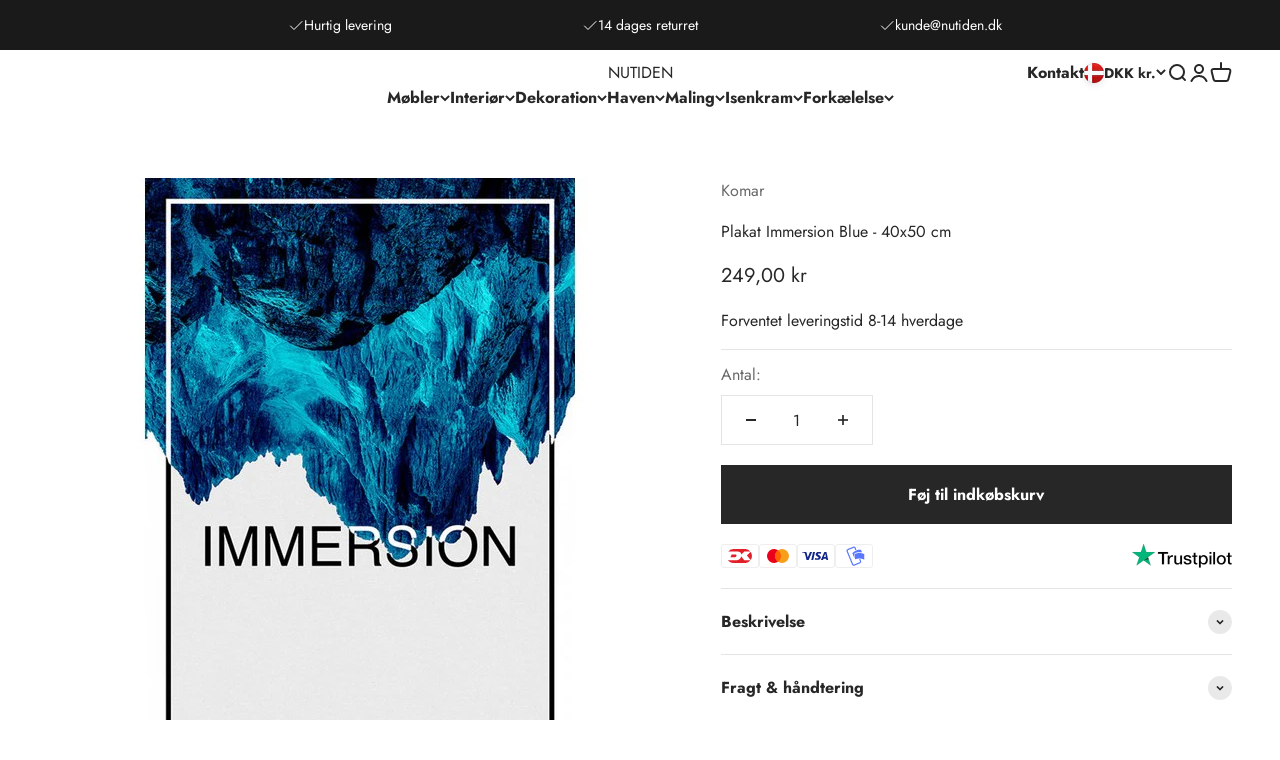

--- FILE ---
content_type: text/html; charset=utf-8
request_url: https://nutiden.dk/products/plakat-immersion-blue-40x50-cm
body_size: 40479
content:
<!doctype html>

<html class="no-js" lang="da" dir="ltr">
  <head>
    
    <meta charset="utf-8">
    <meta name="viewport" content="width=device-width, initial-scale=1.0, height=device-height, minimum-scale=1.0, maximum-scale=1.0">
    <meta name="theme-color" content="#ffffff">

    <title>Plakat Immersion Blue - 40x50 cm</title><meta name="description" content="Plakat til væggen uden rammeAt se verden fra en anden vinkel. En interessant udsigt, der åbner nye perspektiver.Størrelse: 40x50 cm"><link rel="canonical" href="https://nutiden.dk/products/plakat-immersion-blue-40x50-cm"><link rel="shortcut icon" href="//nutiden.dk/cdn/shop/files/Nutiden_favicon.png?v=1739533705&width=96">
      <link rel="apple-touch-icon" href="//nutiden.dk/cdn/shop/files/Nutiden_favicon.png?v=1739533705&width=180"><link rel="preconnect" href="https://cdn.shopify.com">
    <link rel="preconnect" href="https://fonts.shopifycdn.com" crossorigin>
    <link rel="dns-prefetch" href="https://productreviews.shopifycdn.com"><link rel="preload" href="//nutiden.dk/cdn/fonts/jost/jost_n7.921dc18c13fa0b0c94c5e2517ffe06139c3615a3.woff2" as="font" type="font/woff2" crossorigin><link rel="preload" href="//nutiden.dk/cdn/fonts/jost/jost_n4.d47a1b6347ce4a4c9f437608011273009d91f2b7.woff2" as="font" type="font/woff2" crossorigin><script src="https://code.jquery.com/jquery-3.6.0.min.js" integrity="sha256-/xUj+3OJU5yExlq6GSYGSHk7tPXikynS7ogEvDej/m4=" crossorigin="anonymous"></script><meta property="og:type" content="product">
  <meta property="og:title" content="Plakat Immersion Blue - 40x50 cm">
  <meta property="product:price:amount" content="249,00">
  <meta property="product:price:currency" content="DKK"><meta property="og:image" content="http://nutiden.dk/cdn/shop/products/P114C-L_2_ed712790-c218-4273-9d3a-e50b85cef965.jpg?v=1710336896&width=2048">
  <meta property="og:image:secure_url" content="https://nutiden.dk/cdn/shop/products/P114C-L_2_ed712790-c218-4273-9d3a-e50b85cef965.jpg?v=1710336896&width=2048">
  <meta property="og:image:width" content="600">
  <meta property="og:image:height" content="600"><meta property="og:description" content="Plakat til væggen uden rammeAt se verden fra en anden vinkel. En interessant udsigt, der åbner nye perspektiver.Størrelse: 40x50 cm"><meta property="og:url" content="https://nutiden.dk/products/plakat-immersion-blue-40x50-cm">
<meta property="og:site_name" content="NUTIDEN"><meta name="twitter:card" content="summary"><meta name="twitter:title" content="Plakat Immersion Blue - 40x50 cm">
  <meta name="twitter:description" content="Plakat til væggen uden rammeAt se verden fra en anden vinkel. En interessant udsigt, der åbner nye perspektiver.Størrelse: 40x50 cm"><meta name="twitter:image" content="https://nutiden.dk/cdn/shop/products/P114C-L_2_ed712790-c218-4273-9d3a-e50b85cef965.jpg?crop=center&height=1200&v=1710336896&width=1200">
  <meta name="twitter:image:alt" content="">
  <script type="application/ld+json">
  {
    "@context": "https://schema.org",
    "@type": "Product",
    "productID": 9008360456529,
    "offers": [{
          "@type": "Offer",
          "name": "Plakat Immersion Blue - 40x50 cm",
          "availability":"https://schema.org/InStock",
          "price": 249.0,
          "priceCurrency": "DKK",
          "priceValidUntil": "2026-02-05","sku": "P114C4050","url": "https://nutiden.dk/products/plakat-immersion-blue-40x50-cm?variant=48204402852177"
        }
],"brand": {
      "@type": "Brand",
      "name": "Komar"
    },
    "name": "Plakat Immersion Blue - 40x50 cm",
    "description": "Plakat til væggen uden rammeAt se verden fra en anden vinkel. En interessant udsigt, der åbner nye perspektiver.Størrelse: 40x50 cm",
    "category": "Bjerge",
    "url": "https://nutiden.dk/products/plakat-immersion-blue-40x50-cm",
    "sku": "P114C4050","weight": {
        "@type": "QuantitativeValue",
        "unitCode": "kg",
        "value": 0.0
      },"image": {
      "@type": "ImageObject",
      "url": "https://nutiden.dk/cdn/shop/products/P114C-L_2_ed712790-c218-4273-9d3a-e50b85cef965.jpg?v=1710336896&width=1024",
      "image": "https://nutiden.dk/cdn/shop/products/P114C-L_2_ed712790-c218-4273-9d3a-e50b85cef965.jpg?v=1710336896&width=1024",
      "name": "",
      "width": "1024",
      "height": "1024"
    }
  }
  </script>



  <script type="application/ld+json">
  {
    "@context": "https://schema.org",
    "@type": "BreadcrumbList",
  "itemListElement": [{
      "@type": "ListItem",
      "position": 1,
      "name": "Startside",
      "item": "https://nutiden.dk"
    },{
          "@type": "ListItem",
          "position": 2,
          "name": "Plakat Immersion Blue - 40x50 cm",
          "item": "https://nutiden.dk/products/plakat-immersion-blue-40x50-cm"
        }]
  }
  </script>

<style>/* Typography (heading) */
  @font-face {
  font-family: Jost;
  font-weight: 700;
  font-style: normal;
  font-display: fallback;
  src: url("//nutiden.dk/cdn/fonts/jost/jost_n7.921dc18c13fa0b0c94c5e2517ffe06139c3615a3.woff2") format("woff2"),
       url("//nutiden.dk/cdn/fonts/jost/jost_n7.cbfc16c98c1e195f46c536e775e4e959c5f2f22b.woff") format("woff");
}

@font-face {
  font-family: Jost;
  font-weight: 700;
  font-style: italic;
  font-display: fallback;
  src: url("//nutiden.dk/cdn/fonts/jost/jost_i7.d8201b854e41e19d7ed9b1a31fe4fe71deea6d3f.woff2") format("woff2"),
       url("//nutiden.dk/cdn/fonts/jost/jost_i7.eae515c34e26b6c853efddc3fc0c552e0de63757.woff") format("woff");
}

/* Typography (body) */
  @font-face {
  font-family: Jost;
  font-weight: 400;
  font-style: normal;
  font-display: fallback;
  src: url("//nutiden.dk/cdn/fonts/jost/jost_n4.d47a1b6347ce4a4c9f437608011273009d91f2b7.woff2") format("woff2"),
       url("//nutiden.dk/cdn/fonts/jost/jost_n4.791c46290e672b3f85c3d1c651ef2efa3819eadd.woff") format("woff");
}

@font-face {
  font-family: Jost;
  font-weight: 400;
  font-style: italic;
  font-display: fallback;
  src: url("//nutiden.dk/cdn/fonts/jost/jost_i4.b690098389649750ada222b9763d55796c5283a5.woff2") format("woff2"),
       url("//nutiden.dk/cdn/fonts/jost/jost_i4.fd766415a47e50b9e391ae7ec04e2ae25e7e28b0.woff") format("woff");
}

@font-face {
  font-family: Jost;
  font-weight: 700;
  font-style: normal;
  font-display: fallback;
  src: url("//nutiden.dk/cdn/fonts/jost/jost_n7.921dc18c13fa0b0c94c5e2517ffe06139c3615a3.woff2") format("woff2"),
       url("//nutiden.dk/cdn/fonts/jost/jost_n7.cbfc16c98c1e195f46c536e775e4e959c5f2f22b.woff") format("woff");
}

@font-face {
  font-family: Jost;
  font-weight: 700;
  font-style: italic;
  font-display: fallback;
  src: url("//nutiden.dk/cdn/fonts/jost/jost_i7.d8201b854e41e19d7ed9b1a31fe4fe71deea6d3f.woff2") format("woff2"),
       url("//nutiden.dk/cdn/fonts/jost/jost_i7.eae515c34e26b6c853efddc3fc0c552e0de63757.woff") format("woff");
}

:root {
    /**
     * ---------------------------------------------------------------------
     * SPACING VARIABLES
     *
     * We are using a spacing inspired from frameworks like Tailwind CSS.
     * ---------------------------------------------------------------------
     */
    --spacing-0-5: 0.125rem; /* 2px */
    --spacing-1: 0.25rem; /* 4px */
    --spacing-1-5: 0.375rem; /* 6px */
    --spacing-2: 0.5rem; /* 8px */
    --spacing-2-5: 0.625rem; /* 10px */
    --spacing-3: 0.75rem; /* 12px */
    --spacing-3-5: 0.875rem; /* 14px */
    --spacing-4: 1rem; /* 16px */
    --spacing-4-5: 1.125rem; /* 18px */
    --spacing-5: 1.25rem; /* 20px */
    --spacing-5-5: 1.375rem; /* 22px */
    --spacing-6: 1.5rem; /* 24px */
    --spacing-6-5: 1.625rem; /* 26px */
    --spacing-7: 1.75rem; /* 28px */
    --spacing-7-5: 1.875rem; /* 30px */
    --spacing-8: 2rem; /* 32px */
    --spacing-8-5: 2.125rem; /* 34px */
    --spacing-9: 2.25rem; /* 36px */
    --spacing-9-5: 2.375rem; /* 38px */
    --spacing-10: 2.5rem; /* 40px */
    --spacing-11: 2.75rem; /* 44px */
    --spacing-12: 3rem; /* 48px */
    --spacing-14: 3.5rem; /* 56px */
    --spacing-16: 4rem; /* 64px */
    --spacing-18: 4.5rem; /* 72px */
    --spacing-20: 5rem; /* 80px */
    --spacing-24: 6rem; /* 96px */
    --spacing-28: 7rem; /* 112px */
    --spacing-32: 8rem; /* 128px */
    --spacing-36: 9rem; /* 144px */
    --spacing-40: 10rem; /* 160px */
    --spacing-44: 11rem; /* 176px */
    --spacing-48: 12rem; /* 192px */
    --spacing-52: 13rem; /* 208px */
    --spacing-56: 14rem; /* 224px */
    --spacing-60: 15rem; /* 240px */
    --spacing-64: 16rem; /* 256px */
    --spacing-72: 18rem; /* 288px */
    --spacing-80: 20rem; /* 320px */
    --spacing-96: 24rem; /* 384px */

    /* Container */
    --container-max-width: 1600px;
    --container-narrow-max-width: 1350px;
    --container-gutter: var(--spacing-5);
    --section-outer-spacing-block: var(--spacing-10);
    --section-inner-max-spacing-block: var(--spacing-9);
    --section-inner-spacing-inline: var(--container-gutter);
    --section-stack-spacing-block: var(--spacing-8);

    /* Grid gutter */
    --grid-gutter: var(--spacing-5);

    /* Product list settings */
    --product-list-row-gap: var(--spacing-8);
    --product-list-column-gap: var(--grid-gutter);

    /* Form settings */
    --input-gap: var(--spacing-2);
    --input-height: 2.625rem;
    --input-padding-inline: var(--spacing-4);

    /* Other sizes */
    --sticky-area-height: calc(var(--sticky-announcement-bar-enabled, 0) * var(--announcement-bar-height, 0px) + var(--sticky-header-enabled, 0) * var(--header-height, 0px));

    /* RTL support */
    --transform-logical-flip: 1;
    --transform-origin-start: left;
    --transform-origin-end: right;

    /**
     * ---------------------------------------------------------------------
     * TYPOGRAPHY
     * ---------------------------------------------------------------------
     */

    /* Font properties */
    --heading-font-family: Jost, sans-serif;
    --heading-font-weight: 700;
    --heading-font-style: normal;
    --heading-text-transform: normal;
    --heading-letter-spacing: -0.01em;
    --text-font-family: Jost, sans-serif;
    --text-font-weight: 400;
    --text-font-style: normal;
    --text-letter-spacing: 0.0em;

    /* Font sizes */
    --text-h0: 3rem;
    --text-h1: 2.5rem;
    --text-h2: 2rem;
    --text-h3: 1.5rem;
    --text-h4: 1.375rem;
    --text-h5: 1.125rem;
    --text-h6: 1rem;
    --text-xs: 0.6875rem;
    --text-sm: 0.75rem;
    --text-base: 0.875rem;
    --text-lg: 1.125rem;

    /**
     * ---------------------------------------------------------------------
     * COLORS
     * ---------------------------------------------------------------------
     */

    /* Color settings */--accent: 39 39 39;
    --text-primary: 39 39 39;
    --background-primary: 255 255 255;
    --dialog-background: 255 255 255;
    --border-color: var(--text-color, var(--text-primary)) / 0.12;

    /* Button colors */
    --button-background-primary: 39 39 39;
    --button-text-primary: 255 255 255;
    --button-background-secondary: 60 97 158;
    --button-text-secondary: 255 255 255;

    /* Status colors */
    --success-background: 238 241 235;
    --success-text: 112 138 92;
    --warning-background: 252 240 227;
    --warning-text: 227 126 22;
    --error-background: 245 229 229;
    --error-text: 170 40 38;

    /* Product colors */
    --on-sale-text: 227 79 79;
    --on-sale-badge-background: 227 79 79;
    --on-sale-badge-text: 255 255 255;
    --sold-out-badge-background: 190 189 185;
    --sold-out-badge-text: 0 0 0;
    --primary-badge-background: 60 97 158;
    --primary-badge-text: 255 255 255;
    --star-color: 255 183 74;
    --product-card-background: 255 255 255;
    --product-card-text: 39 39 39;

    /* Header colors */
    --header-background: 255 255 255;
    --header-text: 39 39 39;

    /* Footer colors */
    --footer-background: 242 242 242;
    --footer-text: 39 39 39;

    /* Rounded variables (used for border radius) */
    --rounded-xs: 0.0rem;
    --rounded-sm: 0.0rem;
    --rounded: 0.0rem;
    --rounded-lg: 0.0rem;
    --rounded-full: 9999px;

    --rounded-button: 0.0rem;
    --rounded-input: 0.0rem;

    /* Box shadow */
    --shadow-sm: 0 2px 8px rgb(var(--text-primary) / 0.0);
    --shadow: 0 5px 15px rgb(var(--text-primary) / 0.0);
    --shadow-md: 0 5px 30px rgb(var(--text-primary) / 0.0);
    --shadow-block: 0px 0px 50px rgb(var(--text-primary) / 0.0);

    /**
     * ---------------------------------------------------------------------
     * OTHER
     * ---------------------------------------------------------------------
     */

    --cursor-close-svg-url: url(//nutiden.dk/cdn/shop/t/6/assets/cursor-close.svg?v=147174565022153725511704714115);
    --cursor-zoom-in-svg-url: url(//nutiden.dk/cdn/shop/t/6/assets/cursor-zoom-in.svg?v=154953035094101115921704714115);
    --cursor-zoom-out-svg-url: url(//nutiden.dk/cdn/shop/t/6/assets/cursor-zoom-out.svg?v=16155520337305705181704714115);
    --checkmark-svg-url: url(//nutiden.dk/cdn/shop/t/6/assets/checkmark.svg?v=77552481021870063511704714115);
  }

  [dir="rtl"]:root {
    /* RTL support */
    --transform-logical-flip: -1;
    --transform-origin-start: right;
    --transform-origin-end: left;
  }

  @media screen and (min-width: 700px) {
    :root {
      /* Typography (font size) */
      --text-h0: 4rem;
      --text-h1: 3rem;
      --text-h2: 2.5rem;
      --text-h3: 2rem;
      --text-h4: 1.625rem;
      --text-h5: 1.25rem;
      --text-h6: 1.125rem;

      --text-xs: 0.75rem;
      --text-sm: 0.875rem;
      --text-base: 1.0rem;
      --text-lg: 1.25rem;

      /* Spacing */
      --container-gutter: 2rem;
      --section-outer-spacing-block: var(--spacing-14);
      --section-inner-max-spacing-block: var(--spacing-10);
      --section-inner-spacing-inline: var(--spacing-10);
      --section-stack-spacing-block: var(--spacing-12);

      /* Grid gutter */
      --grid-gutter: var(--spacing-6);

      /* Product list settings */
      --product-list-row-gap: var(--spacing-12);

      /* Form settings */
      --input-gap: 1rem;
      --input-height: 3.125rem;
      --input-padding-inline: var(--spacing-5);
    }
  }

  @media screen and (min-width: 1000px) {
    :root {
      /* Spacing settings */
      --container-gutter: var(--spacing-12);
      --section-outer-spacing-block: var(--spacing-16);
      --section-inner-max-spacing-block: var(--spacing-14);
      --section-inner-spacing-inline: var(--spacing-14);
      --section-stack-spacing-block: var(--spacing-12);
    }
  }

  @media screen and (min-width: 1150px) {
    :root {
      /* Spacing settings */
      --container-gutter: var(--spacing-12);
      --section-outer-spacing-block: var(--spacing-16);
      --section-inner-max-spacing-block: var(--spacing-14);
      --section-inner-spacing-inline: var(--spacing-14);
      --section-stack-spacing-block: var(--spacing-12);
    }
  }

  @media screen and (min-width: 1400px) {
    :root {
      /* Typography (font size) */
      --text-h0: 5rem;
      --text-h1: 3.75rem;
      --text-h2: 3rem;
      --text-h3: 2.25rem;
      --text-h4: 2rem;
      --text-h5: 1.5rem;
      --text-h6: 1.25rem;

      --section-outer-spacing-block: var(--spacing-20);
      --section-inner-max-spacing-block: var(--spacing-16);
      --section-inner-spacing-inline: var(--spacing-16);
    }
  }

  @media screen and (min-width: 1600px) {
    :root {
      --section-outer-spacing-block: var(--spacing-20);
      --section-inner-max-spacing-block: var(--spacing-18);
      --section-inner-spacing-inline: var(--spacing-18);
    }
  }

  /**
   * ---------------------------------------------------------------------
   * LIQUID DEPENDANT CSS
   *
   * Our main CSS is Liquid free, but some very specific features depend on
   * theme settings, so we have them here
   * ---------------------------------------------------------------------
   */@media screen and (pointer: fine) {
        .button:not([disabled]):hover, .btn:not([disabled]):hover, .shopify-payment-button__button--unbranded:not([disabled]):hover {
          --button-background-opacity: 0.85;
        }

        .button--subdued:not([disabled]):hover {
          --button-background: var(--text-color) / .05 !important;
        }
      }</style><script>
  document.documentElement.classList.replace('no-js', 'js');

  // This allows to expose several variables to the global scope, to be used in scripts
  window.themeVariables = {
    settings: {
      showPageTransition: false,
      headingApparition: "split_rotation",
      pageType: "product",
      moneyFormat: "{{amount_with_comma_separator}} kr",
      moneyWithCurrencyFormat: "{{amount_with_comma_separator}} DKK",
      currencyCodeEnabled: false,
      cartType: "drawer",
      showDiscount: true,
      discountMode: "saving"
    },

    strings: {
      accessibilityClose: "Luk",
      accessibilityNext: "Næste",
      accessibilityPrevious: "Forrige",
      addToCartButton: "Føj til indkøbskurv",
      soldOutButton: "Udsolgt",
      preOrderButton: "Forudbestil",
      unavailableButton: "Ikke tilgængelig",
      closeGallery: "Luk gallery",
      zoomGallery: "Zoom",
      errorGallery: "Billede kunne ikke indlæses",
      soldOutBadge: "Udsolgt",
      discountBadge: "Spar @@",
      sku: "SKU:",
      searchNoResults: "Ingen resultater blev fundet.",
      addOrderNote: "Tilføj bemærkning til ordre",
      editOrderNote: "Rediger bemærkning til ordre",
      shippingEstimatorNoResults: "Beklager, vi sender ikke til din adresse.",
      shippingEstimatorOneResult: "Der er én leveringspris for din adresse:",
      shippingEstimatorMultipleResults: "Der er flere leveringspriser for din adresse:",
      shippingEstimatorError: "Der opstod en eller flere fejl under hentning af leveringspriser:"
    },

    breakpoints: {
      'sm': 'screen and (min-width: 700px)',
      'md': 'screen and (min-width: 1000px)',
      'lg': 'screen and (min-width: 1150px)',
      'xl': 'screen and (min-width: 1400px)',

      'sm-max': 'screen and (max-width: 699px)',
      'md-max': 'screen and (max-width: 999px)',
      'lg-max': 'screen and (max-width: 1149px)',
      'xl-max': 'screen and (max-width: 1399px)'
    }
  };// For detecting native share
  document.documentElement.classList.add(`native-share--${navigator.share ? 'enabled' : 'disabled'}`);// We save the product ID in local storage to be eventually used for recently viewed section
    try {
      const recentlyViewedProducts = new Set(JSON.parse(localStorage.getItem('theme:recently-viewed-products') || '[]'));

      recentlyViewedProducts.delete(9008360456529); // Delete first to re-move the product
      recentlyViewedProducts.add(9008360456529);

      localStorage.setItem('theme:recently-viewed-products', JSON.stringify(Array.from(recentlyViewedProducts.values()).reverse()));
    } catch (e) {
      // Safari in private mode does not allow setting item, we silently fail
    }</script><script src="//nutiden.dk/cdn/shop/t/6/assets/owl.carousel.js?v=61509225380298375311704799776" defer="defer"></script>
    <link href="//nutiden.dk/cdn/shop/t/6/assets/owl.carousel.min.css?v=70516089817612781961704799800" rel="stylesheet" type="text/css" media="all" />

    <script src="//nutiden.dk/cdn/shop/t/6/assets/slick.min.js?v=71779134894361685811704800995"></script>
   <link rel="stylesheet" href="//nutiden.dk/cdn/shop/t/6/assets/slick.css?v=98340474046176884051704801021" type="text/css">

    <script type="module" src="//nutiden.dk/cdn/shop/t/6/assets/vendor.min.js?v=20880576495916334881704714115"></script>
    <script type="module" src="//nutiden.dk/cdn/shop/t/6/assets/theme.js?v=177472720755747461391711895070"></script>
    <script type="module" src="//nutiden.dk/cdn/shop/t/6/assets/sections.js?v=99299029605592647081711895795"></script>

<!-- Google tag (gtag.js) -->
<script async src="https://www.googletagmanager.com/gtag/js?id=G-XH8SBBCBHT"></script>
<script>
  window.dataLayer = window.dataLayer || [];
  function gtag(){dataLayer.push(arguments);}
  gtag('js', new Date());

  gtag('config', 'G-XH8SBBCBHT');
</script>
     
    
    <script>window.performance && window.performance.mark && window.performance.mark('shopify.content_for_header.start');</script><meta name="facebook-domain-verification" content="lqf5z50x9s1poew89cx3mqj4vpgngb">
<meta id="shopify-digital-wallet" name="shopify-digital-wallet" content="/78112850257/digital_wallets/dialog">
<meta name="shopify-checkout-api-token" content="c1143c0c195bb43ce59197b0de654fd1">
<meta id="in-context-paypal-metadata" data-shop-id="78112850257" data-venmo-supported="false" data-environment="production" data-locale="en_US" data-paypal-v4="true" data-currency="DKK">
<link rel="alternate" type="application/json+oembed" href="https://nutiden.dk/products/plakat-immersion-blue-40x50-cm.oembed">
<script async="async" src="/checkouts/internal/preloads.js?locale=da-DK"></script>
<link rel="preconnect" href="https://shop.app" crossorigin="anonymous">
<script async="async" src="https://shop.app/checkouts/internal/preloads.js?locale=da-DK&shop_id=78112850257" crossorigin="anonymous"></script>
<script id="apple-pay-shop-capabilities" type="application/json">{"shopId":78112850257,"countryCode":"DK","currencyCode":"DKK","merchantCapabilities":["supports3DS"],"merchantId":"gid:\/\/shopify\/Shop\/78112850257","merchantName":"NUTIDEN","requiredBillingContactFields":["postalAddress","email","phone"],"requiredShippingContactFields":["postalAddress","email","phone"],"shippingType":"shipping","supportedNetworks":["visa","maestro","masterCard","amex"],"total":{"type":"pending","label":"NUTIDEN","amount":"1.00"},"shopifyPaymentsEnabled":true,"supportsSubscriptions":true}</script>
<script id="shopify-features" type="application/json">{"accessToken":"c1143c0c195bb43ce59197b0de654fd1","betas":["rich-media-storefront-analytics"],"domain":"nutiden.dk","predictiveSearch":true,"shopId":78112850257,"locale":"da"}</script>
<script>var Shopify = Shopify || {};
Shopify.shop = "31f895-2.myshopify.com";
Shopify.locale = "da";
Shopify.currency = {"active":"DKK","rate":"1.0"};
Shopify.country = "DK";
Shopify.theme = {"name":" Impact - Aktiv tema","id":157791977809,"schema_name":"Impact","schema_version":"4.4.0","theme_store_id":1190,"role":"main"};
Shopify.theme.handle = "null";
Shopify.theme.style = {"id":null,"handle":null};
Shopify.cdnHost = "nutiden.dk/cdn";
Shopify.routes = Shopify.routes || {};
Shopify.routes.root = "/";</script>
<script type="module">!function(o){(o.Shopify=o.Shopify||{}).modules=!0}(window);</script>
<script>!function(o){function n(){var o=[];function n(){o.push(Array.prototype.slice.apply(arguments))}return n.q=o,n}var t=o.Shopify=o.Shopify||{};t.loadFeatures=n(),t.autoloadFeatures=n()}(window);</script>
<script>
  window.ShopifyPay = window.ShopifyPay || {};
  window.ShopifyPay.apiHost = "shop.app\/pay";
  window.ShopifyPay.redirectState = null;
</script>
<script id="shop-js-analytics" type="application/json">{"pageType":"product"}</script>
<script defer="defer" async type="module" src="//nutiden.dk/cdn/shopifycloud/shop-js/modules/v2/client.init-shop-cart-sync_ByjAFD2B.da.esm.js"></script>
<script defer="defer" async type="module" src="//nutiden.dk/cdn/shopifycloud/shop-js/modules/v2/chunk.common_D-UimmQe.esm.js"></script>
<script defer="defer" async type="module" src="//nutiden.dk/cdn/shopifycloud/shop-js/modules/v2/chunk.modal_C_zrfWbZ.esm.js"></script>
<script type="module">
  await import("//nutiden.dk/cdn/shopifycloud/shop-js/modules/v2/client.init-shop-cart-sync_ByjAFD2B.da.esm.js");
await import("//nutiden.dk/cdn/shopifycloud/shop-js/modules/v2/chunk.common_D-UimmQe.esm.js");
await import("//nutiden.dk/cdn/shopifycloud/shop-js/modules/v2/chunk.modal_C_zrfWbZ.esm.js");

  window.Shopify.SignInWithShop?.initShopCartSync?.({"fedCMEnabled":true,"windoidEnabled":true});

</script>
<script>
  window.Shopify = window.Shopify || {};
  if (!window.Shopify.featureAssets) window.Shopify.featureAssets = {};
  window.Shopify.featureAssets['shop-js'] = {"shop-cart-sync":["modules/v2/client.shop-cart-sync_qz5uXrN8.da.esm.js","modules/v2/chunk.common_D-UimmQe.esm.js","modules/v2/chunk.modal_C_zrfWbZ.esm.js"],"init-fed-cm":["modules/v2/client.init-fed-cm_D_N3sqvD.da.esm.js","modules/v2/chunk.common_D-UimmQe.esm.js","modules/v2/chunk.modal_C_zrfWbZ.esm.js"],"shop-cash-offers":["modules/v2/client.shop-cash-offers_DhVW52AO.da.esm.js","modules/v2/chunk.common_D-UimmQe.esm.js","modules/v2/chunk.modal_C_zrfWbZ.esm.js"],"shop-login-button":["modules/v2/client.shop-login-button_Bz65kmm8.da.esm.js","modules/v2/chunk.common_D-UimmQe.esm.js","modules/v2/chunk.modal_C_zrfWbZ.esm.js"],"pay-button":["modules/v2/client.pay-button_DnrmL6jh.da.esm.js","modules/v2/chunk.common_D-UimmQe.esm.js","modules/v2/chunk.modal_C_zrfWbZ.esm.js"],"shop-button":["modules/v2/client.shop-button_DB0cg2eC.da.esm.js","modules/v2/chunk.common_D-UimmQe.esm.js","modules/v2/chunk.modal_C_zrfWbZ.esm.js"],"avatar":["modules/v2/client.avatar_BTnouDA3.da.esm.js"],"init-windoid":["modules/v2/client.init-windoid_Chj1FYNy.da.esm.js","modules/v2/chunk.common_D-UimmQe.esm.js","modules/v2/chunk.modal_C_zrfWbZ.esm.js"],"init-shop-for-new-customer-accounts":["modules/v2/client.init-shop-for-new-customer-accounts_uX0xi2qL.da.esm.js","modules/v2/client.shop-login-button_Bz65kmm8.da.esm.js","modules/v2/chunk.common_D-UimmQe.esm.js","modules/v2/chunk.modal_C_zrfWbZ.esm.js"],"init-shop-email-lookup-coordinator":["modules/v2/client.init-shop-email-lookup-coordinator_DwZPtK8d.da.esm.js","modules/v2/chunk.common_D-UimmQe.esm.js","modules/v2/chunk.modal_C_zrfWbZ.esm.js"],"init-shop-cart-sync":["modules/v2/client.init-shop-cart-sync_ByjAFD2B.da.esm.js","modules/v2/chunk.common_D-UimmQe.esm.js","modules/v2/chunk.modal_C_zrfWbZ.esm.js"],"shop-toast-manager":["modules/v2/client.shop-toast-manager_BMA2g2Ij.da.esm.js","modules/v2/chunk.common_D-UimmQe.esm.js","modules/v2/chunk.modal_C_zrfWbZ.esm.js"],"init-customer-accounts":["modules/v2/client.init-customer-accounts_Ke9RQP0f.da.esm.js","modules/v2/client.shop-login-button_Bz65kmm8.da.esm.js","modules/v2/chunk.common_D-UimmQe.esm.js","modules/v2/chunk.modal_C_zrfWbZ.esm.js"],"init-customer-accounts-sign-up":["modules/v2/client.init-customer-accounts-sign-up_D7dx6-OC.da.esm.js","modules/v2/client.shop-login-button_Bz65kmm8.da.esm.js","modules/v2/chunk.common_D-UimmQe.esm.js","modules/v2/chunk.modal_C_zrfWbZ.esm.js"],"shop-follow-button":["modules/v2/client.shop-follow-button_DEtekCxG.da.esm.js","modules/v2/chunk.common_D-UimmQe.esm.js","modules/v2/chunk.modal_C_zrfWbZ.esm.js"],"checkout-modal":["modules/v2/client.checkout-modal_HipNIzHn.da.esm.js","modules/v2/chunk.common_D-UimmQe.esm.js","modules/v2/chunk.modal_C_zrfWbZ.esm.js"],"shop-login":["modules/v2/client.shop-login_CMPbvEnf.da.esm.js","modules/v2/chunk.common_D-UimmQe.esm.js","modules/v2/chunk.modal_C_zrfWbZ.esm.js"],"lead-capture":["modules/v2/client.lead-capture_COiqWsoF.da.esm.js","modules/v2/chunk.common_D-UimmQe.esm.js","modules/v2/chunk.modal_C_zrfWbZ.esm.js"],"payment-terms":["modules/v2/client.payment-terms_BSW28YRI.da.esm.js","modules/v2/chunk.common_D-UimmQe.esm.js","modules/v2/chunk.modal_C_zrfWbZ.esm.js"]};
</script>
<script id="__st">var __st={"a":78112850257,"offset":3600,"reqid":"fbd422a2-4a4a-47f2-b9bc-c06e0f7b9647-1769383082","pageurl":"nutiden.dk\/products\/plakat-immersion-blue-40x50-cm","u":"15ff42f12eb8","p":"product","rtyp":"product","rid":9008360456529};</script>
<script>window.ShopifyPaypalV4VisibilityTracking = true;</script>
<script id="captcha-bootstrap">!function(){'use strict';const t='contact',e='account',n='new_comment',o=[[t,t],['blogs',n],['comments',n],[t,'customer']],c=[[e,'customer_login'],[e,'guest_login'],[e,'recover_customer_password'],[e,'create_customer']],r=t=>t.map((([t,e])=>`form[action*='/${t}']:not([data-nocaptcha='true']) input[name='form_type'][value='${e}']`)).join(','),a=t=>()=>t?[...document.querySelectorAll(t)].map((t=>t.form)):[];function s(){const t=[...o],e=r(t);return a(e)}const i='password',u='form_key',d=['recaptcha-v3-token','g-recaptcha-response','h-captcha-response',i],f=()=>{try{return window.sessionStorage}catch{return}},m='__shopify_v',_=t=>t.elements[u];function p(t,e,n=!1){try{const o=window.sessionStorage,c=JSON.parse(o.getItem(e)),{data:r}=function(t){const{data:e,action:n}=t;return t[m]||n?{data:e,action:n}:{data:t,action:n}}(c);for(const[e,n]of Object.entries(r))t.elements[e]&&(t.elements[e].value=n);n&&o.removeItem(e)}catch(o){console.error('form repopulation failed',{error:o})}}const l='form_type',E='cptcha';function T(t){t.dataset[E]=!0}const w=window,h=w.document,L='Shopify',v='ce_forms',y='captcha';let A=!1;((t,e)=>{const n=(g='f06e6c50-85a8-45c8-87d0-21a2b65856fe',I='https://cdn.shopify.com/shopifycloud/storefront-forms-hcaptcha/ce_storefront_forms_captcha_hcaptcha.v1.5.2.iife.js',D={infoText:'Beskyttet af hCaptcha',privacyText:'Beskyttelse af persondata',termsText:'Vilkår'},(t,e,n)=>{const o=w[L][v],c=o.bindForm;if(c)return c(t,g,e,D).then(n);var r;o.q.push([[t,g,e,D],n]),r=I,A||(h.body.append(Object.assign(h.createElement('script'),{id:'captcha-provider',async:!0,src:r})),A=!0)});var g,I,D;w[L]=w[L]||{},w[L][v]=w[L][v]||{},w[L][v].q=[],w[L][y]=w[L][y]||{},w[L][y].protect=function(t,e){n(t,void 0,e),T(t)},Object.freeze(w[L][y]),function(t,e,n,w,h,L){const[v,y,A,g]=function(t,e,n){const i=e?o:[],u=t?c:[],d=[...i,...u],f=r(d),m=r(i),_=r(d.filter((([t,e])=>n.includes(e))));return[a(f),a(m),a(_),s()]}(w,h,L),I=t=>{const e=t.target;return e instanceof HTMLFormElement?e:e&&e.form},D=t=>v().includes(t);t.addEventListener('submit',(t=>{const e=I(t);if(!e)return;const n=D(e)&&!e.dataset.hcaptchaBound&&!e.dataset.recaptchaBound,o=_(e),c=g().includes(e)&&(!o||!o.value);(n||c)&&t.preventDefault(),c&&!n&&(function(t){try{if(!f())return;!function(t){const e=f();if(!e)return;const n=_(t);if(!n)return;const o=n.value;o&&e.removeItem(o)}(t);const e=Array.from(Array(32),(()=>Math.random().toString(36)[2])).join('');!function(t,e){_(t)||t.append(Object.assign(document.createElement('input'),{type:'hidden',name:u})),t.elements[u].value=e}(t,e),function(t,e){const n=f();if(!n)return;const o=[...t.querySelectorAll(`input[type='${i}']`)].map((({name:t})=>t)),c=[...d,...o],r={};for(const[a,s]of new FormData(t).entries())c.includes(a)||(r[a]=s);n.setItem(e,JSON.stringify({[m]:1,action:t.action,data:r}))}(t,e)}catch(e){console.error('failed to persist form',e)}}(e),e.submit())}));const S=(t,e)=>{t&&!t.dataset[E]&&(n(t,e.some((e=>e===t))),T(t))};for(const o of['focusin','change'])t.addEventListener(o,(t=>{const e=I(t);D(e)&&S(e,y())}));const B=e.get('form_key'),M=e.get(l),P=B&&M;t.addEventListener('DOMContentLoaded',(()=>{const t=y();if(P)for(const e of t)e.elements[l].value===M&&p(e,B);[...new Set([...A(),...v().filter((t=>'true'===t.dataset.shopifyCaptcha))])].forEach((e=>S(e,t)))}))}(h,new URLSearchParams(w.location.search),n,t,e,['guest_login'])})(!0,!0)}();</script>
<script integrity="sha256-4kQ18oKyAcykRKYeNunJcIwy7WH5gtpwJnB7kiuLZ1E=" data-source-attribution="shopify.loadfeatures" defer="defer" src="//nutiden.dk/cdn/shopifycloud/storefront/assets/storefront/load_feature-a0a9edcb.js" crossorigin="anonymous"></script>
<script crossorigin="anonymous" defer="defer" src="//nutiden.dk/cdn/shopifycloud/storefront/assets/shopify_pay/storefront-65b4c6d7.js?v=20250812"></script>
<script data-source-attribution="shopify.dynamic_checkout.dynamic.init">var Shopify=Shopify||{};Shopify.PaymentButton=Shopify.PaymentButton||{isStorefrontPortableWallets:!0,init:function(){window.Shopify.PaymentButton.init=function(){};var t=document.createElement("script");t.src="https://nutiden.dk/cdn/shopifycloud/portable-wallets/latest/portable-wallets.da.js",t.type="module",document.head.appendChild(t)}};
</script>
<script data-source-attribution="shopify.dynamic_checkout.buyer_consent">
  function portableWalletsHideBuyerConsent(e){var t=document.getElementById("shopify-buyer-consent"),n=document.getElementById("shopify-subscription-policy-button");t&&n&&(t.classList.add("hidden"),t.setAttribute("aria-hidden","true"),n.removeEventListener("click",e))}function portableWalletsShowBuyerConsent(e){var t=document.getElementById("shopify-buyer-consent"),n=document.getElementById("shopify-subscription-policy-button");t&&n&&(t.classList.remove("hidden"),t.removeAttribute("aria-hidden"),n.addEventListener("click",e))}window.Shopify?.PaymentButton&&(window.Shopify.PaymentButton.hideBuyerConsent=portableWalletsHideBuyerConsent,window.Shopify.PaymentButton.showBuyerConsent=portableWalletsShowBuyerConsent);
</script>
<script data-source-attribution="shopify.dynamic_checkout.cart.bootstrap">document.addEventListener("DOMContentLoaded",(function(){function t(){return document.querySelector("shopify-accelerated-checkout-cart, shopify-accelerated-checkout")}if(t())Shopify.PaymentButton.init();else{new MutationObserver((function(e,n){t()&&(Shopify.PaymentButton.init(),n.disconnect())})).observe(document.body,{childList:!0,subtree:!0})}}));
</script>
<script id='scb4127' type='text/javascript' async='' src='https://nutiden.dk/cdn/shopifycloud/privacy-banner/storefront-banner.js'></script><link id="shopify-accelerated-checkout-styles" rel="stylesheet" media="screen" href="https://nutiden.dk/cdn/shopifycloud/portable-wallets/latest/accelerated-checkout-backwards-compat.css" crossorigin="anonymous">
<style id="shopify-accelerated-checkout-cart">
        #shopify-buyer-consent {
  margin-top: 1em;
  display: inline-block;
  width: 100%;
}

#shopify-buyer-consent.hidden {
  display: none;
}

#shopify-subscription-policy-button {
  background: none;
  border: none;
  padding: 0;
  text-decoration: underline;
  font-size: inherit;
  cursor: pointer;
}

#shopify-subscription-policy-button::before {
  box-shadow: none;
}

      </style>

<script>window.performance && window.performance.mark && window.performance.mark('shopify.content_for_header.end');</script>
<link href="//nutiden.dk/cdn/shop/t/6/assets/theme.css?v=98593479679872979391711436872" rel="stylesheet" type="text/css" media="all" /><link href="https://monorail-edge.shopifysvc.com" rel="dns-prefetch">
<script>(function(){if ("sendBeacon" in navigator && "performance" in window) {try {var session_token_from_headers = performance.getEntriesByType('navigation')[0].serverTiming.find(x => x.name == '_s').description;} catch {var session_token_from_headers = undefined;}var session_cookie_matches = document.cookie.match(/_shopify_s=([^;]*)/);var session_token_from_cookie = session_cookie_matches && session_cookie_matches.length === 2 ? session_cookie_matches[1] : "";var session_token = session_token_from_headers || session_token_from_cookie || "";function handle_abandonment_event(e) {var entries = performance.getEntries().filter(function(entry) {return /monorail-edge.shopifysvc.com/.test(entry.name);});if (!window.abandonment_tracked && entries.length === 0) {window.abandonment_tracked = true;var currentMs = Date.now();var navigation_start = performance.timing.navigationStart;var payload = {shop_id: 78112850257,url: window.location.href,navigation_start,duration: currentMs - navigation_start,session_token,page_type: "product"};window.navigator.sendBeacon("https://monorail-edge.shopifysvc.com/v1/produce", JSON.stringify({schema_id: "online_store_buyer_site_abandonment/1.1",payload: payload,metadata: {event_created_at_ms: currentMs,event_sent_at_ms: currentMs}}));}}window.addEventListener('pagehide', handle_abandonment_event);}}());</script>
<script id="web-pixels-manager-setup">(function e(e,d,r,n,o){if(void 0===o&&(o={}),!Boolean(null===(a=null===(i=window.Shopify)||void 0===i?void 0:i.analytics)||void 0===a?void 0:a.replayQueue)){var i,a;window.Shopify=window.Shopify||{};var t=window.Shopify;t.analytics=t.analytics||{};var s=t.analytics;s.replayQueue=[],s.publish=function(e,d,r){return s.replayQueue.push([e,d,r]),!0};try{self.performance.mark("wpm:start")}catch(e){}var l=function(){var e={modern:/Edge?\/(1{2}[4-9]|1[2-9]\d|[2-9]\d{2}|\d{4,})\.\d+(\.\d+|)|Firefox\/(1{2}[4-9]|1[2-9]\d|[2-9]\d{2}|\d{4,})\.\d+(\.\d+|)|Chrom(ium|e)\/(9{2}|\d{3,})\.\d+(\.\d+|)|(Maci|X1{2}).+ Version\/(15\.\d+|(1[6-9]|[2-9]\d|\d{3,})\.\d+)([,.]\d+|)( \(\w+\)|)( Mobile\/\w+|) Safari\/|Chrome.+OPR\/(9{2}|\d{3,})\.\d+\.\d+|(CPU[ +]OS|iPhone[ +]OS|CPU[ +]iPhone|CPU IPhone OS|CPU iPad OS)[ +]+(15[._]\d+|(1[6-9]|[2-9]\d|\d{3,})[._]\d+)([._]\d+|)|Android:?[ /-](13[3-9]|1[4-9]\d|[2-9]\d{2}|\d{4,})(\.\d+|)(\.\d+|)|Android.+Firefox\/(13[5-9]|1[4-9]\d|[2-9]\d{2}|\d{4,})\.\d+(\.\d+|)|Android.+Chrom(ium|e)\/(13[3-9]|1[4-9]\d|[2-9]\d{2}|\d{4,})\.\d+(\.\d+|)|SamsungBrowser\/([2-9]\d|\d{3,})\.\d+/,legacy:/Edge?\/(1[6-9]|[2-9]\d|\d{3,})\.\d+(\.\d+|)|Firefox\/(5[4-9]|[6-9]\d|\d{3,})\.\d+(\.\d+|)|Chrom(ium|e)\/(5[1-9]|[6-9]\d|\d{3,})\.\d+(\.\d+|)([\d.]+$|.*Safari\/(?![\d.]+ Edge\/[\d.]+$))|(Maci|X1{2}).+ Version\/(10\.\d+|(1[1-9]|[2-9]\d|\d{3,})\.\d+)([,.]\d+|)( \(\w+\)|)( Mobile\/\w+|) Safari\/|Chrome.+OPR\/(3[89]|[4-9]\d|\d{3,})\.\d+\.\d+|(CPU[ +]OS|iPhone[ +]OS|CPU[ +]iPhone|CPU IPhone OS|CPU iPad OS)[ +]+(10[._]\d+|(1[1-9]|[2-9]\d|\d{3,})[._]\d+)([._]\d+|)|Android:?[ /-](13[3-9]|1[4-9]\d|[2-9]\d{2}|\d{4,})(\.\d+|)(\.\d+|)|Mobile Safari.+OPR\/([89]\d|\d{3,})\.\d+\.\d+|Android.+Firefox\/(13[5-9]|1[4-9]\d|[2-9]\d{2}|\d{4,})\.\d+(\.\d+|)|Android.+Chrom(ium|e)\/(13[3-9]|1[4-9]\d|[2-9]\d{2}|\d{4,})\.\d+(\.\d+|)|Android.+(UC? ?Browser|UCWEB|U3)[ /]?(15\.([5-9]|\d{2,})|(1[6-9]|[2-9]\d|\d{3,})\.\d+)\.\d+|SamsungBrowser\/(5\.\d+|([6-9]|\d{2,})\.\d+)|Android.+MQ{2}Browser\/(14(\.(9|\d{2,})|)|(1[5-9]|[2-9]\d|\d{3,})(\.\d+|))(\.\d+|)|K[Aa][Ii]OS\/(3\.\d+|([4-9]|\d{2,})\.\d+)(\.\d+|)/},d=e.modern,r=e.legacy,n=navigator.userAgent;return n.match(d)?"modern":n.match(r)?"legacy":"unknown"}(),u="modern"===l?"modern":"legacy",c=(null!=n?n:{modern:"",legacy:""})[u],f=function(e){return[e.baseUrl,"/wpm","/b",e.hashVersion,"modern"===e.buildTarget?"m":"l",".js"].join("")}({baseUrl:d,hashVersion:r,buildTarget:u}),m=function(e){var d=e.version,r=e.bundleTarget,n=e.surface,o=e.pageUrl,i=e.monorailEndpoint;return{emit:function(e){var a=e.status,t=e.errorMsg,s=(new Date).getTime(),l=JSON.stringify({metadata:{event_sent_at_ms:s},events:[{schema_id:"web_pixels_manager_load/3.1",payload:{version:d,bundle_target:r,page_url:o,status:a,surface:n,error_msg:t},metadata:{event_created_at_ms:s}}]});if(!i)return console&&console.warn&&console.warn("[Web Pixels Manager] No Monorail endpoint provided, skipping logging."),!1;try{return self.navigator.sendBeacon.bind(self.navigator)(i,l)}catch(e){}var u=new XMLHttpRequest;try{return u.open("POST",i,!0),u.setRequestHeader("Content-Type","text/plain"),u.send(l),!0}catch(e){return console&&console.warn&&console.warn("[Web Pixels Manager] Got an unhandled error while logging to Monorail."),!1}}}}({version:r,bundleTarget:l,surface:e.surface,pageUrl:self.location.href,monorailEndpoint:e.monorailEndpoint});try{o.browserTarget=l,function(e){var d=e.src,r=e.async,n=void 0===r||r,o=e.onload,i=e.onerror,a=e.sri,t=e.scriptDataAttributes,s=void 0===t?{}:t,l=document.createElement("script"),u=document.querySelector("head"),c=document.querySelector("body");if(l.async=n,l.src=d,a&&(l.integrity=a,l.crossOrigin="anonymous"),s)for(var f in s)if(Object.prototype.hasOwnProperty.call(s,f))try{l.dataset[f]=s[f]}catch(e){}if(o&&l.addEventListener("load",o),i&&l.addEventListener("error",i),u)u.appendChild(l);else{if(!c)throw new Error("Did not find a head or body element to append the script");c.appendChild(l)}}({src:f,async:!0,onload:function(){if(!function(){var e,d;return Boolean(null===(d=null===(e=window.Shopify)||void 0===e?void 0:e.analytics)||void 0===d?void 0:d.initialized)}()){var d=window.webPixelsManager.init(e)||void 0;if(d){var r=window.Shopify.analytics;r.replayQueue.forEach((function(e){var r=e[0],n=e[1],o=e[2];d.publishCustomEvent(r,n,o)})),r.replayQueue=[],r.publish=d.publishCustomEvent,r.visitor=d.visitor,r.initialized=!0}}},onerror:function(){return m.emit({status:"failed",errorMsg:"".concat(f," has failed to load")})},sri:function(e){var d=/^sha384-[A-Za-z0-9+/=]+$/;return"string"==typeof e&&d.test(e)}(c)?c:"",scriptDataAttributes:o}),m.emit({status:"loading"})}catch(e){m.emit({status:"failed",errorMsg:(null==e?void 0:e.message)||"Unknown error"})}}})({shopId: 78112850257,storefrontBaseUrl: "https://nutiden.dk",extensionsBaseUrl: "https://extensions.shopifycdn.com/cdn/shopifycloud/web-pixels-manager",monorailEndpoint: "https://monorail-edge.shopifysvc.com/unstable/produce_batch",surface: "storefront-renderer",enabledBetaFlags: ["2dca8a86"],webPixelsConfigList: [{"id":"1995407697","configuration":"{\"config\":\"{\\\"google_tag_ids\\\":[\\\"G-XH8SBBCBHT\\\",\\\"GT-KF853LTC\\\"],\\\"target_country\\\":\\\"ZZ\\\",\\\"gtag_events\\\":[{\\\"type\\\":\\\"begin_checkout\\\",\\\"action_label\\\":[\\\"G-XH8SBBCBHT\\\",\\\"AW-11013331732\\\/mjNtCIyq0qkaEJS2yIMp\\\"]},{\\\"type\\\":\\\"search\\\",\\\"action_label\\\":[\\\"G-XH8SBBCBHT\\\",\\\"AW-11013331732\\\/Q6dqCJiq0qkaEJS2yIMp\\\"]},{\\\"type\\\":\\\"view_item\\\",\\\"action_label\\\":[\\\"G-XH8SBBCBHT\\\",\\\"AW-11013331732\\\/zAv8CJWq0qkaEJS2yIMp\\\",\\\"MC-6F4TDQ605D\\\"]},{\\\"type\\\":\\\"purchase\\\",\\\"action_label\\\":[\\\"G-XH8SBBCBHT\\\",\\\"AW-11013331732\\\/Z60nCImq0qkaEJS2yIMp\\\",\\\"MC-6F4TDQ605D\\\"]},{\\\"type\\\":\\\"page_view\\\",\\\"action_label\\\":[\\\"G-XH8SBBCBHT\\\",\\\"AW-11013331732\\\/Hn_5CJKq0qkaEJS2yIMp\\\",\\\"MC-6F4TDQ605D\\\"]},{\\\"type\\\":\\\"add_payment_info\\\",\\\"action_label\\\":[\\\"G-XH8SBBCBHT\\\",\\\"AW-11013331732\\\/Fs0GCJuq0qkaEJS2yIMp\\\"]},{\\\"type\\\":\\\"add_to_cart\\\",\\\"action_label\\\":[\\\"G-XH8SBBCBHT\\\",\\\"AW-11013331732\\\/zIAxCI-q0qkaEJS2yIMp\\\"]}],\\\"enable_monitoring_mode\\\":false}\"}","eventPayloadVersion":"v1","runtimeContext":"OPEN","scriptVersion":"b2a88bafab3e21179ed38636efcd8a93","type":"APP","apiClientId":1780363,"privacyPurposes":[],"dataSharingAdjustments":{"protectedCustomerApprovalScopes":["read_customer_address","read_customer_email","read_customer_name","read_customer_personal_data","read_customer_phone"]}},{"id":"501875025","configuration":"{\"pixel_id\":\"357919947097422\",\"pixel_type\":\"facebook_pixel\",\"metaapp_system_user_token\":\"-\"}","eventPayloadVersion":"v1","runtimeContext":"OPEN","scriptVersion":"ca16bc87fe92b6042fbaa3acc2fbdaa6","type":"APP","apiClientId":2329312,"privacyPurposes":["ANALYTICS","MARKETING","SALE_OF_DATA"],"dataSharingAdjustments":{"protectedCustomerApprovalScopes":["read_customer_address","read_customer_email","read_customer_name","read_customer_personal_data","read_customer_phone"]}},{"id":"248873297","configuration":"{\"shopId\":\"31f895-2.myshopify.com\"}","eventPayloadVersion":"v1","runtimeContext":"STRICT","scriptVersion":"674c31de9c131805829c42a983792da6","type":"APP","apiClientId":2753413,"privacyPurposes":["ANALYTICS","MARKETING","SALE_OF_DATA"],"dataSharingAdjustments":{"protectedCustomerApprovalScopes":["read_customer_address","read_customer_email","read_customer_name","read_customer_personal_data","read_customer_phone"]}},{"id":"112361809","eventPayloadVersion":"1","runtimeContext":"LAX","scriptVersion":"1","type":"CUSTOM","privacyPurposes":[],"name":"DVISIONMEDIA - GTM"},{"id":"shopify-app-pixel","configuration":"{}","eventPayloadVersion":"v1","runtimeContext":"STRICT","scriptVersion":"0450","apiClientId":"shopify-pixel","type":"APP","privacyPurposes":["ANALYTICS","MARKETING"]},{"id":"shopify-custom-pixel","eventPayloadVersion":"v1","runtimeContext":"LAX","scriptVersion":"0450","apiClientId":"shopify-pixel","type":"CUSTOM","privacyPurposes":["ANALYTICS","MARKETING"]}],isMerchantRequest: false,initData: {"shop":{"name":"NUTIDEN","paymentSettings":{"currencyCode":"DKK"},"myshopifyDomain":"31f895-2.myshopify.com","countryCode":"DK","storefrontUrl":"https:\/\/nutiden.dk"},"customer":null,"cart":null,"checkout":null,"productVariants":[{"price":{"amount":249.0,"currencyCode":"DKK"},"product":{"title":"Plakat Immersion Blue - 40x50 cm","vendor":"Komar","id":"9008360456529","untranslatedTitle":"Plakat Immersion Blue - 40x50 cm","url":"\/products\/plakat-immersion-blue-40x50-cm","type":"Bjerge"},"id":"48204402852177","image":{"src":"\/\/nutiden.dk\/cdn\/shop\/products\/P114C-L_2_ed712790-c218-4273-9d3a-e50b85cef965.jpg?v=1710336896"},"sku":"P114C4050","title":"Default Title","untranslatedTitle":"Default Title"}],"purchasingCompany":null},},"https://nutiden.dk/cdn","fcfee988w5aeb613cpc8e4bc33m6693e112",{"modern":"","legacy":""},{"shopId":"78112850257","storefrontBaseUrl":"https:\/\/nutiden.dk","extensionBaseUrl":"https:\/\/extensions.shopifycdn.com\/cdn\/shopifycloud\/web-pixels-manager","surface":"storefront-renderer","enabledBetaFlags":"[\"2dca8a86\"]","isMerchantRequest":"false","hashVersion":"fcfee988w5aeb613cpc8e4bc33m6693e112","publish":"custom","events":"[[\"page_viewed\",{}],[\"product_viewed\",{\"productVariant\":{\"price\":{\"amount\":249.0,\"currencyCode\":\"DKK\"},\"product\":{\"title\":\"Plakat Immersion Blue - 40x50 cm\",\"vendor\":\"Komar\",\"id\":\"9008360456529\",\"untranslatedTitle\":\"Plakat Immersion Blue - 40x50 cm\",\"url\":\"\/products\/plakat-immersion-blue-40x50-cm\",\"type\":\"Bjerge\"},\"id\":\"48204402852177\",\"image\":{\"src\":\"\/\/nutiden.dk\/cdn\/shop\/products\/P114C-L_2_ed712790-c218-4273-9d3a-e50b85cef965.jpg?v=1710336896\"},\"sku\":\"P114C4050\",\"title\":\"Default Title\",\"untranslatedTitle\":\"Default Title\"}}]]"});</script><script>
  window.ShopifyAnalytics = window.ShopifyAnalytics || {};
  window.ShopifyAnalytics.meta = window.ShopifyAnalytics.meta || {};
  window.ShopifyAnalytics.meta.currency = 'DKK';
  var meta = {"product":{"id":9008360456529,"gid":"gid:\/\/shopify\/Product\/9008360456529","vendor":"Komar","type":"Bjerge","handle":"plakat-immersion-blue-40x50-cm","variants":[{"id":48204402852177,"price":24900,"name":"Plakat Immersion Blue - 40x50 cm","public_title":null,"sku":"P114C4050"}],"remote":false},"page":{"pageType":"product","resourceType":"product","resourceId":9008360456529,"requestId":"fbd422a2-4a4a-47f2-b9bc-c06e0f7b9647-1769383082"}};
  for (var attr in meta) {
    window.ShopifyAnalytics.meta[attr] = meta[attr];
  }
</script>
<script class="analytics">
  (function () {
    var customDocumentWrite = function(content) {
      var jquery = null;

      if (window.jQuery) {
        jquery = window.jQuery;
      } else if (window.Checkout && window.Checkout.$) {
        jquery = window.Checkout.$;
      }

      if (jquery) {
        jquery('body').append(content);
      }
    };

    var hasLoggedConversion = function(token) {
      if (token) {
        return document.cookie.indexOf('loggedConversion=' + token) !== -1;
      }
      return false;
    }

    var setCookieIfConversion = function(token) {
      if (token) {
        var twoMonthsFromNow = new Date(Date.now());
        twoMonthsFromNow.setMonth(twoMonthsFromNow.getMonth() + 2);

        document.cookie = 'loggedConversion=' + token + '; expires=' + twoMonthsFromNow;
      }
    }

    var trekkie = window.ShopifyAnalytics.lib = window.trekkie = window.trekkie || [];
    if (trekkie.integrations) {
      return;
    }
    trekkie.methods = [
      'identify',
      'page',
      'ready',
      'track',
      'trackForm',
      'trackLink'
    ];
    trekkie.factory = function(method) {
      return function() {
        var args = Array.prototype.slice.call(arguments);
        args.unshift(method);
        trekkie.push(args);
        return trekkie;
      };
    };
    for (var i = 0; i < trekkie.methods.length; i++) {
      var key = trekkie.methods[i];
      trekkie[key] = trekkie.factory(key);
    }
    trekkie.load = function(config) {
      trekkie.config = config || {};
      trekkie.config.initialDocumentCookie = document.cookie;
      var first = document.getElementsByTagName('script')[0];
      var script = document.createElement('script');
      script.type = 'text/javascript';
      script.onerror = function(e) {
        var scriptFallback = document.createElement('script');
        scriptFallback.type = 'text/javascript';
        scriptFallback.onerror = function(error) {
                var Monorail = {
      produce: function produce(monorailDomain, schemaId, payload) {
        var currentMs = new Date().getTime();
        var event = {
          schema_id: schemaId,
          payload: payload,
          metadata: {
            event_created_at_ms: currentMs,
            event_sent_at_ms: currentMs
          }
        };
        return Monorail.sendRequest("https://" + monorailDomain + "/v1/produce", JSON.stringify(event));
      },
      sendRequest: function sendRequest(endpointUrl, payload) {
        // Try the sendBeacon API
        if (window && window.navigator && typeof window.navigator.sendBeacon === 'function' && typeof window.Blob === 'function' && !Monorail.isIos12()) {
          var blobData = new window.Blob([payload], {
            type: 'text/plain'
          });

          if (window.navigator.sendBeacon(endpointUrl, blobData)) {
            return true;
          } // sendBeacon was not successful

        } // XHR beacon

        var xhr = new XMLHttpRequest();

        try {
          xhr.open('POST', endpointUrl);
          xhr.setRequestHeader('Content-Type', 'text/plain');
          xhr.send(payload);
        } catch (e) {
          console.log(e);
        }

        return false;
      },
      isIos12: function isIos12() {
        return window.navigator.userAgent.lastIndexOf('iPhone; CPU iPhone OS 12_') !== -1 || window.navigator.userAgent.lastIndexOf('iPad; CPU OS 12_') !== -1;
      }
    };
    Monorail.produce('monorail-edge.shopifysvc.com',
      'trekkie_storefront_load_errors/1.1',
      {shop_id: 78112850257,
      theme_id: 157791977809,
      app_name: "storefront",
      context_url: window.location.href,
      source_url: "//nutiden.dk/cdn/s/trekkie.storefront.8d95595f799fbf7e1d32231b9a28fd43b70c67d3.min.js"});

        };
        scriptFallback.async = true;
        scriptFallback.src = '//nutiden.dk/cdn/s/trekkie.storefront.8d95595f799fbf7e1d32231b9a28fd43b70c67d3.min.js';
        first.parentNode.insertBefore(scriptFallback, first);
      };
      script.async = true;
      script.src = '//nutiden.dk/cdn/s/trekkie.storefront.8d95595f799fbf7e1d32231b9a28fd43b70c67d3.min.js';
      first.parentNode.insertBefore(script, first);
    };
    trekkie.load(
      {"Trekkie":{"appName":"storefront","development":false,"defaultAttributes":{"shopId":78112850257,"isMerchantRequest":null,"themeId":157791977809,"themeCityHash":"4303520453141730634","contentLanguage":"da","currency":"DKK","eventMetadataId":"0ab72b7f-e61c-43fb-bbeb-985bf3cba140"},"isServerSideCookieWritingEnabled":true,"monorailRegion":"shop_domain","enabledBetaFlags":["65f19447"]},"Session Attribution":{},"S2S":{"facebookCapiEnabled":true,"source":"trekkie-storefront-renderer","apiClientId":580111}}
    );

    var loaded = false;
    trekkie.ready(function() {
      if (loaded) return;
      loaded = true;

      window.ShopifyAnalytics.lib = window.trekkie;

      var originalDocumentWrite = document.write;
      document.write = customDocumentWrite;
      try { window.ShopifyAnalytics.merchantGoogleAnalytics.call(this); } catch(error) {};
      document.write = originalDocumentWrite;

      window.ShopifyAnalytics.lib.page(null,{"pageType":"product","resourceType":"product","resourceId":9008360456529,"requestId":"fbd422a2-4a4a-47f2-b9bc-c06e0f7b9647-1769383082","shopifyEmitted":true});

      var match = window.location.pathname.match(/checkouts\/(.+)\/(thank_you|post_purchase)/)
      var token = match? match[1]: undefined;
      if (!hasLoggedConversion(token)) {
        setCookieIfConversion(token);
        window.ShopifyAnalytics.lib.track("Viewed Product",{"currency":"DKK","variantId":48204402852177,"productId":9008360456529,"productGid":"gid:\/\/shopify\/Product\/9008360456529","name":"Plakat Immersion Blue - 40x50 cm","price":"249.00","sku":"P114C4050","brand":"Komar","variant":null,"category":"Bjerge","nonInteraction":true,"remote":false},undefined,undefined,{"shopifyEmitted":true});
      window.ShopifyAnalytics.lib.track("monorail:\/\/trekkie_storefront_viewed_product\/1.1",{"currency":"DKK","variantId":48204402852177,"productId":9008360456529,"productGid":"gid:\/\/shopify\/Product\/9008360456529","name":"Plakat Immersion Blue - 40x50 cm","price":"249.00","sku":"P114C4050","brand":"Komar","variant":null,"category":"Bjerge","nonInteraction":true,"remote":false,"referer":"https:\/\/nutiden.dk\/products\/plakat-immersion-blue-40x50-cm"});
      }
    });


        var eventsListenerScript = document.createElement('script');
        eventsListenerScript.async = true;
        eventsListenerScript.src = "//nutiden.dk/cdn/shopifycloud/storefront/assets/shop_events_listener-3da45d37.js";
        document.getElementsByTagName('head')[0].appendChild(eventsListenerScript);

})();</script>
<script
  defer
  src="https://nutiden.dk/cdn/shopifycloud/perf-kit/shopify-perf-kit-3.0.4.min.js"
  data-application="storefront-renderer"
  data-shop-id="78112850257"
  data-render-region="gcp-us-east1"
  data-page-type="product"
  data-theme-instance-id="157791977809"
  data-theme-name="Impact"
  data-theme-version="4.4.0"
  data-monorail-region="shop_domain"
  data-resource-timing-sampling-rate="10"
  data-shs="true"
  data-shs-beacon="true"
  data-shs-export-with-fetch="true"
  data-shs-logs-sample-rate="1"
  data-shs-beacon-endpoint="https://nutiden.dk/api/collect"
></script>
</head>

  <body class=" zoom-image--enabled"><!-- DRAWER -->
<template id="drawer-default-template">
  <style>
    [hidden] {
      display: none !important;
    }
  </style>

  <button part="outside-close-button" is="close-button" aria-label="Luk"><svg role="presentation" stroke-width="2" focusable="false" width="24" height="24" class="icon icon-close" viewBox="0 0 24 24">
        <path d="M17.658 6.343 6.344 17.657M17.658 17.657 6.344 6.343" stroke="currentColor"></path>
      </svg></button>

  <div part="overlay"></div>

  <div part="content">
    <header part="header">
      <slot name="header"></slot>

      <button part="close-button" is="close-button" aria-label="Luk"><svg role="presentation" stroke-width="2" focusable="false" width="24" height="24" class="icon icon-close" viewBox="0 0 24 24">
        <path d="M17.658 6.343 6.344 17.657M17.658 17.657 6.344 6.343" stroke="currentColor"></path>
      </svg></button>
    </header>

    <div part="body">
      <slot></slot>
    </div>

    <footer part="footer">
      <slot name="footer"></slot>
    </footer>
  </div>
</template>

<!-- POPOVER -->
<template id="popover-default-template">
  <button part="outside-close-button" is="close-button" aria-label="Luk"><svg role="presentation" stroke-width="2" focusable="false" width="24" height="24" class="icon icon-close" viewBox="0 0 24 24">
        <path d="M17.658 6.343 6.344 17.657M17.658 17.657 6.344 6.343" stroke="currentColor"></path>
      </svg></button>

  <div part="overlay"></div>

  <div part="content">
    <header part="title">
      <slot name="title"></slot>
    </header>

    <div part="body">
      <slot></slot>
    </div>
  </div>
</template><a href="#main" class="skip-to-content sr-only">Spring til indhold</a><!-- BEGIN sections: header-group -->
<aside id="shopify-section-sections--20641774666065__announcement-bar" class="shopify-section shopify-section-group-header-group shopify-section--announcement-bar"><style>
    :root {
      --sticky-announcement-bar-enabled:0;
    }</style><height-observer variable="announcement-bar">
    <div class="announcement-bar bg-custom text-custom"style="--background: 26 26 26; --text-color: 255 255 255;"><div class="container-full">
          <div class="announcement-bar__wrapper justify-between">
           
 <div class="responsive-slider"><div class="m-announcement-bar__content"><a href="#"><div class="announcement__content"><svg xmlns="http://www.w3.org/2000/svg" width="16" height="16" viewBox="0 0 16 16" fill="none">
<g clip-path="url(#clip0_4_2429)">
<path d="M2.5 9L6 12.5L14 4.5" stroke="white" stroke-linecap="round" stroke-linejoin="round"/>
</g>
<defs>
<clipPath id="clip0_4_2429">
<rect width="16" height="16" fill="white"/>
</clipPath>
</defs>
</svg> Hurtig levering</div></a></div><div class="m-announcement-bar__content"><div class="announcement__content"><svg xmlns="http://www.w3.org/2000/svg" width="16" height="16" viewBox="0 0 16 16" fill="none">
<g clip-path="url(#clip0_4_2429)">
<path d="M2.5 9L6 12.5L14 4.5" stroke="white" stroke-linecap="round" stroke-linejoin="round"/>
</g>
<defs>
<clipPath id="clip0_4_2429">
<rect width="16" height="16" fill="white"/>
</clipPath>
</defs>
</svg> 14 dages returret</div></div><div class="m-announcement-bar__content"><div class="announcement__content"><svg xmlns="http://www.w3.org/2000/svg" width="16" height="16" viewBox="0 0 16 16" fill="none">
<g clip-path="url(#clip0_4_2429)">
<path d="M2.5 9L6 12.5L14 4.5" stroke="white" stroke-linecap="round" stroke-linejoin="round"/>
</g>
<defs>
<clipPath id="clip0_4_2429">
<rect width="16" height="16" fill="white"/>
</clipPath>
</defs>
</svg> kunde@nutiden.dk</div></div></div>
           
          </div>
        </div></div>
  </height-observer>

  <script>
    document.documentElement.style.setProperty('--announcement-bar-height', Math.round(document.getElementById('shopify-section-sections--20641774666065__announcement-bar').clientHeight) + 'px');
  </script><script>
$(document).ready(function () {

  $(".responsive-slider").css("opacity", 1);
  
  $('.responsive-slider').slick({
  dots: false,
  infinite: true,
  arrows: true,
  speed: 300,
  slidesToShow: 4,
  slidesToScroll: 4,
  prevArrow:'<div class="icon-arrow-left"><svg width="20" height="20" viewBox="0 0 20 20" fill="none" xmlns="http://www.w3.org/2000/svg"><path d="M12.5 15L7.5 10L12.5 5" stroke="currentColor" stroke-width="1" stroke-linecap="round" stroke-linejoin="round"></path></div>',
  nextArrow:'<div class="icon-arrow-right"><svg width="20" height="20" viewBox="0 0 20 20" fill="none" xmlns="http://www.w3.org/2000/svg"><path d="M7.5 15L12.5 10L7.5 5" stroke="currentColor" stroke-width="1" stroke-linecap="round" stroke-linejoin="round"></path></svg></div>',  
  responsive: [
    {
      breakpoint: 1200,
      settings: {
        slidesToShow: 3,
        infinite: true,
       arrows: true,
        slidesToScroll: 1
      
      }
    },
    {
      breakpoint: 991,
      settings: {
        autoplay: true,
        arrows: true,
        infinite: true,
        autoplaySpeed: 2000,
        slidesToShow: 2,
        slidesToScroll: 1
      }
    },
    {
      breakpoint: 767,
      settings: {
        autoplay: true,
        arrows: true,
        infinite: true,
        autoplaySpeed: 2000,
        slidesToShow: 1,
        slidesToScroll: 1
      }
    },
    {
      breakpoint: 480,
      settings: {
        autoplay: true,
        arrows: true,
        infinite: true,
        autoplaySpeed: 2000,
        slidesToShow: 1,
        slidesToScroll: 1
      }
    }
    // You can unslick at a given breakpoint now by adding:
    // settings: "unslick"
    // instead of a settings object
  ]
});

  $(".responsive-slider").css("opacity",1);
  
});  
</script>
</aside><header id="shopify-section-sections--20641774666065__header" class="shopify-section shopify-section-group-header-group shopify-section--header"><style>
  :root {
    --sticky-header-enabled:1;
  }

  #shopify-section-sections--20641774666065__header {
    --header-grid-template: "main-nav logo secondary-nav" / minmax(0, 1fr) auto minmax(0, 1fr);
    --header-padding-block: var(--spacing-4-5);
    --header-background-opacity: 1.0;
    --header-background-blur-radius: 0px;
    --header-transparent-text-color: 255 255 255;position: sticky;
    top: 0;
    z-index: 10;
  }.shopify-section--announcement-bar ~ #shopify-section-sections--20641774666065__header {
      top: calc(var(--sticky-announcement-bar-enabled, 0) * var(--announcement-bar-height, 0px));
    }@media screen and (min-width: 700px) {
    #shopify-section-sections--20641774666065__header {--header-padding-block: var(--spacing-8-5);
    }
  }</style>
<height-observer variable="header">
  <store-header class="header" hide-on-scroll="100" sticky>
    <div class="header__wrapper"><div class="header-main">
  <div style="width: 100%;"> </div>
        <div class="header__logo">
        <a href="/"><span class="header__logo-text h4">NUTIDEN</span></a>
        </div>
      
<div class="header__secondary-nav"><nav class="header__link-list" role="navigation">
            <ul class="contents"><li>
                  <a href="/pages/contact" class="bold link-faded-reverse">Kontakt</a>
                </li></ul>
          </nav><div class="header__icon-list"><div class="hidden md:block shrink-0"><link rel="stylesheet" href="//nutiden.dk/cdn/shop/t/6/assets/country-flags.css?v=34549251119403064501711895070" media="print" onload="this.media='all'; this.onload = null"><div class="relative">
      <button type="button" class="text-with-icon gap-2.5 group" aria-controls="popover-localization-form-country-end-sections--20641774666065__header" aria-expanded="false">
        <div class="h-stack gap-2"><span class="country-flags country-flags--DK"></span><span class="bold text-sm">DKK kr.</span>
        </div><svg role="presentation" focusable="false" width="10" height="7" class="icon icon-chevron-bottom" viewBox="0 0 10 7">
        <path d="m1 1 4 4 4-4" fill="none" stroke="currentColor" stroke-width="2"></path>
      </svg></button>

      <x-popover id="popover-localization-form-country-end-sections--20641774666065__header" initial-focus="[aria-selected='true']" anchor-horizontal="end" anchor-vertical="end" class="popover">
        <p class="h5" slot="title">Land</p><form method="post" action="/localization" id="localization-form-country-end-sections--20641774666065__header" accept-charset="UTF-8" class="shopify-localization-form" enctype="multipart/form-data"><input type="hidden" name="form_type" value="localization" /><input type="hidden" name="utf8" value="✓" /><input type="hidden" name="_method" value="put" /><input type="hidden" name="return_to" value="/products/plakat-immersion-blue-40x50-cm" /><x-listbox class="popover-listbox popover-listbox--sm" role="listbox"><button type="submit" class="popover-listbox__option" name="country_code" role="option" value="BE" >
                <span class="country-flags country-flags--BE"></span>
                <span>Belgien (EUR €)</span>
              </button><button type="submit" class="popover-listbox__option" name="country_code" role="option" value="BG" >
                <span class="country-flags country-flags--BG"></span>
                <span>Bulgarien (EUR €)</span>
              </button><button type="submit" class="popover-listbox__option" name="country_code" role="option" value="CY" >
                <span class="country-flags country-flags--CY"></span>
                <span>Cypern (EUR €)</span>
              </button><button type="submit" class="popover-listbox__option" name="country_code" role="option" value="DK" aria-selected="true">
                <span class="country-flags country-flags--DK"></span>
                <span>Danmark (DKK kr.)</span>
              </button><button type="submit" class="popover-listbox__option" name="country_code" role="option" value="EE" >
                <span class="country-flags country-flags--EE"></span>
                <span>Estland (EUR €)</span>
              </button><button type="submit" class="popover-listbox__option" name="country_code" role="option" value="FI" >
                <span class="country-flags country-flags--FI"></span>
                <span>Finland (EUR €)</span>
              </button><button type="submit" class="popover-listbox__option" name="country_code" role="option" value="FR" >
                <span class="country-flags country-flags--FR"></span>
                <span>Frankrig (EUR €)</span>
              </button><button type="submit" class="popover-listbox__option" name="country_code" role="option" value="GR" >
                <span class="country-flags country-flags--GR"></span>
                <span>Grækenland (EUR €)</span>
              </button><button type="submit" class="popover-listbox__option" name="country_code" role="option" value="NL" >
                <span class="country-flags country-flags--NL"></span>
                <span>Holland (Nederlandene) (EUR €)</span>
              </button><button type="submit" class="popover-listbox__option" name="country_code" role="option" value="IE" >
                <span class="country-flags country-flags--IE"></span>
                <span>Irland (EUR €)</span>
              </button><button type="submit" class="popover-listbox__option" name="country_code" role="option" value="IT" >
                <span class="country-flags country-flags--IT"></span>
                <span>Italien (EUR €)</span>
              </button><button type="submit" class="popover-listbox__option" name="country_code" role="option" value="HR" >
                <span class="country-flags country-flags--HR"></span>
                <span>Kroatien (EUR €)</span>
              </button><button type="submit" class="popover-listbox__option" name="country_code" role="option" value="LV" >
                <span class="country-flags country-flags--LV"></span>
                <span>Letland (EUR €)</span>
              </button><button type="submit" class="popover-listbox__option" name="country_code" role="option" value="LT" >
                <span class="country-flags country-flags--LT"></span>
                <span>Litauen (EUR €)</span>
              </button><button type="submit" class="popover-listbox__option" name="country_code" role="option" value="LU" >
                <span class="country-flags country-flags--LU"></span>
                <span>Luxembourg (EUR €)</span>
              </button><button type="submit" class="popover-listbox__option" name="country_code" role="option" value="MT" >
                <span class="country-flags country-flags--MT"></span>
                <span>Malta (EUR €)</span>
              </button><button type="submit" class="popover-listbox__option" name="country_code" role="option" value="AT" >
                <span class="country-flags country-flags--AT"></span>
                <span>Østrig (EUR €)</span>
              </button><button type="submit" class="popover-listbox__option" name="country_code" role="option" value="PL" >
                <span class="country-flags country-flags--PL"></span>
                <span>Polen (PLN zł)</span>
              </button><button type="submit" class="popover-listbox__option" name="country_code" role="option" value="PT" >
                <span class="country-flags country-flags--PT"></span>
                <span>Portugal (EUR €)</span>
              </button><button type="submit" class="popover-listbox__option" name="country_code" role="option" value="RO" >
                <span class="country-flags country-flags--RO"></span>
                <span>Rumænien (RON Lei)</span>
              </button><button type="submit" class="popover-listbox__option" name="country_code" role="option" value="SK" >
                <span class="country-flags country-flags--SK"></span>
                <span>Slovakiet (EUR €)</span>
              </button><button type="submit" class="popover-listbox__option" name="country_code" role="option" value="SI" >
                <span class="country-flags country-flags--SI"></span>
                <span>Slovenien (EUR €)</span>
              </button><button type="submit" class="popover-listbox__option" name="country_code" role="option" value="ES" >
                <span class="country-flags country-flags--ES"></span>
                <span>Spanien (EUR €)</span>
              </button><button type="submit" class="popover-listbox__option" name="country_code" role="option" value="SE" >
                <span class="country-flags country-flags--SE"></span>
                <span>Sverige (SEK kr)</span>
              </button><button type="submit" class="popover-listbox__option" name="country_code" role="option" value="CZ" >
                <span class="country-flags country-flags--CZ"></span>
                <span>Tjekkiet (CZK Kč)</span>
              </button><button type="submit" class="popover-listbox__option" name="country_code" role="option" value="DE" >
                <span class="country-flags country-flags--DE"></span>
                <span>Tyskland (EUR €)</span>
              </button><button type="submit" class="popover-listbox__option" name="country_code" role="option" value="HU" >
                <span class="country-flags country-flags--HU"></span>
                <span>Ungarn (HUF Ft)</span>
              </button></x-listbox></form></x-popover>
    </div></div><a href="/search" class="hidden tap-area sm:block" aria-controls="search-drawer">
            <span class="sr-only">Åbn søgefunktion</span><svg role="presentation" stroke-width="2" focusable="false" width="22" height="22" class="icon icon-search" viewBox="0 0 22 22">
        <circle cx="11" cy="10" r="7" fill="none" stroke="currentColor"></circle>
        <path d="m16 15 3 3" stroke="currentColor" stroke-linecap="round" stroke-linejoin="round"></path>
      </svg></a><a href="/account" class="hidden tap-area sm:block">
              <span class="sr-only">Åbn kontoside</span><svg role="presentation" stroke-width="2" focusable="false" width="22" height="22" class="icon icon-account" viewBox="0 0 22 22">
        <circle cx="11" cy="7" r="4" fill="none" stroke="currentColor"></circle>
        <path d="M3.5 19c1.421-2.974 4.247-5 7.5-5s6.079 2.026 7.5 5" fill="none" stroke="currentColor" stroke-linecap="round"></path>
      </svg></a><a href="/cart" data-no-instant class="relative tap-area" aria-controls="cart-drawer">
            <span class="sr-only">Åbn indkøbskurv</span><svg role="presentation" stroke-width="2" focusable="false" width="22" height="22" class="icon icon-cart" viewBox="0 0 22 22">
            <path d="M11 7H3.577A2 2 0 0 0 1.64 9.497l2.051 8A2 2 0 0 0 5.63 19H16.37a2 2 0 0 0 1.937-1.503l2.052-8A2 2 0 0 0 18.422 7H11Zm0 0V1" fill="none" stroke="currentColor" stroke-linecap="round" stroke-linejoin="round"></path>
          </svg><div class="header__cart-count">
              <cart-count class="count-bubble opacity-0" aria-hidden="true">0</cart-count>
            </div>
          </a>
        </div>
      </div>
  </div>
      <div class="header__main-nav">
        <div class="header__icon-list">
          <button type="button" class="tap-area lg:hidden" aria-controls="header-sidebar-menu">
            <span class="sr-only">Åbn navigationsmenu</span><svg role="presentation" stroke-width="2" focusable="false" width="22" height="22" class="icon icon-hamburger" viewBox="0 0 22 22">
        <path d="M1 5h20M1 11h20M1 17h20" stroke="currentColor" stroke-linecap="round"></path>
      </svg></button>

          <a href="/search" class="tap-area sm:hidden" aria-controls="search-drawer">
            <span class="sr-only">Åbn søgefunktion</span><svg role="presentation" stroke-width="2" focusable="false" width="22" height="22" class="icon icon-search" viewBox="0 0 22 22">
        <circle cx="11" cy="10" r="7" fill="none" stroke="currentColor"></circle>
        <path d="m16 15 3 3" stroke="currentColor" stroke-linecap="round" stroke-linejoin="round"></path>
      </svg></a><nav class="header__link-list  wrap" role="navigation">
              <ul class="contents" role="list">

                  <li><details is="mega-menu-disclosure" trigger="hover" >
                            <summary class="text-with-icon gap-2.5 bold link-faded-reverse" >Møbler<svg role="presentation" focusable="false" width="10" height="7" class="icon icon-chevron-bottom" viewBox="0 0 10 7">
        <path d="m1 1 4 4 4-4" fill="none" stroke="currentColor" stroke-width="2"></path>
      </svg></summary><style>
    @media screen and (min-width: 1150px) {
      #mega-menu-b6631c4c-fd79-4aa3-b2e2-0802c31600c2 {
        --mega-menu-nav-column-max-width: 160px;
        --mega-menu-justify-content: space-between;
        --mega-menu-nav-gap: var(--spacing-12);

        
      }
    }

    @media screen and (min-width: 1400px) {
      #mega-menu-b6631c4c-fd79-4aa3-b2e2-0802c31600c2 {
        --mega-menu-nav-column-max-width: 180px;
        --mega-menu-nav-gap: var(--spacing-16);

        
          --column-list-max-width: max-content;
        
      }
    }

    @media screen and (min-width: 1600px) {
      #mega-menu-b6631c4c-fd79-4aa3-b2e2-0802c31600c2 {
        --mega-menu-nav-gap: var(--spacing-16);
      }
    }

    @media screen and (min-width: 1800px) {
      #mega-menu-b6631c4c-fd79-4aa3-b2e2-0802c31600c2 {
        --mega-menu-nav-gap: var(--spacing-20);
      }
    }
  </style><div id="mega-menu-b6631c4c-fd79-4aa3-b2e2-0802c31600c2" class="mega-menu "><ul class="mega-menu__nav" role="list"><li class="v-stack gap-4 justify-items-start">
          <a
            
              href="/collections/borde"
            
            class="h6"
            
          >
            <span
              
                class="reversed-link hover:show"
              
            >Borde</span>
          </a><ul class="v-stack gap-2 justify-items-start" role="list"><li>
                  <a
                    href="/collections/spiseborde"
                    class="link-faded"
                  >
                    <span
                      
                    >Spiseborde</span>
                  </a>
                </li><li>
                  <a
                    href="/collections/konsolborde"
                    class="link-faded"
                  >
                    <span
                      
                    >Konsolborde</span>
                  </a>
                </li><li>
                  <a
                    href="/collections/sofa-og-sidebord"
                    class="link-faded"
                  >
                    <span
                      
                    >Sofa og sideborde</span>
                  </a>
                </li><li>
                  <a
                    href="/collections/rulleborde"
                    class="link-faded"
                  >
                    <span
                      
                    >Rulleborde</span>
                  </a>
                </li><li>
                  <a
                    href="/collections/sengebord"
                    class="link-faded"
                  >
                    <span
                      
                    >Sengeborde</span>
                  </a>
                </li><li>
                  <a
                    href="/collections/skrivebord"
                    class="link-faded"
                  >
                    <span
                      
                    >Skriveborde</span>
                  </a>
                </li><li>
                  <a
                    href="/collections/barborde"
                    class="link-faded"
                  >
                    <span
                      
                    >Bar & Caféborde</span>
                  </a>
                </li><li>
                  <a
                    href="/collections/bar"
                    class="link-faded"
                  >
                    <span
                      
                    >Bar & Vintønder</span>
                  </a>
                </li></ul></li><li class="v-stack gap-4 justify-items-start">
          <a
            
              href="/collections/stole"
            
            class="h6"
            
          >
            <span
              
                class="reversed-link hover:show"
              
            >Stole</span>
          </a><ul class="v-stack gap-2 justify-items-start" role="list"><li>
                  <a
                    href="/collections/spisebordsstole"
                    class="link-faded"
                  >
                    <span
                      
                    >Spisebordsstole</span>
                  </a>
                </li><li>
                  <a
                    href="/collections/lounge-stole"
                    class="link-faded"
                  >
                    <span
                      
                    >Loungestole</span>
                  </a>
                </li><li>
                  <a
                    href="/collections/barstole-og-barskamler"
                    class="link-faded"
                  >
                    <span
                      
                    >Barstole og barskamler</span>
                  </a>
                </li><li>
                  <a
                    href="/collections/puf"
                    class="link-faded"
                  >
                    <span
                      
                    >Puf</span>
                  </a>
                </li><li>
                  <a
                    href="/collections/kontorstole"
                    class="link-faded"
                  >
                    <span
                      
                    >Kontorstole</span>
                  </a>
                </li><li>
                  <a
                    href="/collections/baenke"
                    class="link-faded"
                  >
                    <span
                      
                    >Bænke</span>
                  </a>
                </li><li>
                  <a
                    href="/collections/sofaer"
                    class="link-faded"
                  >
                    <span
                      
                    >Sofaer</span>
                  </a>
                </li><li>
                  <a
                    href="/collections/stolehynde"
                    class="link-faded"
                  >
                    <span
                      
                    >Stolehynder</span>
                  </a>
                </li></ul></li><li class="v-stack gap-4 justify-items-start">
          <a
            
              href="/collections/opbevaring-1"
            
            class="h6"
            
          >
            <span
              
                class="reversed-link hover:show"
              
            >Opbevaring</span>
          </a><ul class="v-stack gap-2 justify-items-start" role="list"><li>
                  <a
                    href="/collections/reoler"
                    class="link-faded"
                  >
                    <span
                      
                    >Reoler</span>
                  </a>
                </li><li>
                  <a
                    href="/collections/hylder"
                    class="link-faded"
                  >
                    <span
                      
                    >Hylder</span>
                  </a>
                </li><li>
                  <a
                    href="/collections/skabe-og-vitrineskabe"
                    class="link-faded"
                  >
                    <span
                      
                    >Skabe og vitrineskabe</span>
                  </a>
                </li><li>
                  <a
                    href="/collections/kommoder"
                    class="link-faded"
                  >
                    <span
                      
                    >Kommoder</span>
                  </a>
                </li><li>
                  <a
                    href="/collections/skaenke"
                    class="link-faded"
                  >
                    <span
                      
                    >Skænke</span>
                  </a>
                </li></ul></li></ul>





<style>
  #navigation-promo-b6631c4c-fd79-4aa3-b2e2-0802c31600c2-3- {
    --navigation-promo-grid: 
  
    auto / repeat(0, minmax(var(--mega-menu-promo-grid-image-min-width), var(--mega-menu-promo-grid-image-max-width)))

  
;
    --mega-menu-promo-grid-image-max-width: 300px;
    --mega-menu-promo-grid-image-min-width: 172px;
    --promo-heading-font-size: var(--text-h5);
    --content-over-media-row-gap: var(--spacing-3);
    --content-over-media-column-gap: var(--spacing-4);--navigation-promo-gap: var(--spacing-2);
      --panel-wrapper-justify-content: flex-start;}

  #navigation-promo-b6631c4c-fd79-4aa3-b2e2-0802c31600c2-3- .navigation-promo__carousel-controls {inset-block-end: var(--content-over-media-column-gap);}

  @media screen and (min-width:700px) {
    #navigation-promo-b6631c4c-fd79-4aa3-b2e2-0802c31600c2-3- {--promo-heading-font-size: var(--text-h6);--mega-menu-promo-grid-image-min-width: 192px;
      --content-over-media-row-gap: var(--spacing-4);
      --content-over-media-column-gap: var(--spacing-5);
    }
  }@media screen and (min-width: 1150px) {
      #navigation-promo-b6631c4c-fd79-4aa3-b2e2-0802c31600c2-3- {
        --promo-heading-font-size: var(--text-h4);
        --promo-heading-line-height: 1.3;
        --navigation-promo-gap: var(--spacing-0-5);
        --mega-menu-promo-grid-image-min-width: 220px;

        

        
          margin-block-start: calc(-1 * var(--mega-menu-block-padding));
          margin-block-end: calc(-1 * var(--mega-menu-block-padding));
          margin-inline-end: calc(-1 * (100vw - min(100vw - var(--container-gutter) * 2, var(--container-max-width))) / 2);

          
        
      }

      
        #navigation-promo-b6631c4c-fd79-4aa3-b2e2-0802c31600c2-3- {
          --content-over-media-row-gap: var(--spacing-6);
          --content-over-media-column-gap: var(--spacing-8);
        }
      
    }

    @media screen and (min-width: 1400px) {
      #navigation-promo-b6631c4c-fd79-4aa3-b2e2-0802c31600c2-3- {
        --mega-menu-promo-grid-image-max-width: 440px;

        
      }

      
    }</style><div class="navigation-promo__wrapper  " id="navigation-promo-b6631c4c-fd79-4aa3-b2e2-0802c31600c2-3-"><div class="navigation-promo navigation-promo--grid scroll-area bleed">
      
    </div></div></div>
</details></li>

                  <li><details is="mega-menu-disclosure" trigger="hover" >
                            <summary class="text-with-icon gap-2.5 bold link-faded-reverse" >Interiør<svg role="presentation" focusable="false" width="10" height="7" class="icon icon-chevron-bottom" viewBox="0 0 10 7">
        <path d="m1 1 4 4 4-4" fill="none" stroke="currentColor" stroke-width="2"></path>
      </svg></summary><style>
    @media screen and (min-width: 1150px) {
      #mega-menu-mega_menu_LQgwTN {
        --mega-menu-nav-column-max-width: 160px;
        --mega-menu-justify-content: space-between;
        --mega-menu-nav-gap: var(--spacing-8);

        
      }
    }

    @media screen and (min-width: 1400px) {
      #mega-menu-mega_menu_LQgwTN {
        --mega-menu-nav-column-max-width: 180px;
        --mega-menu-nav-gap: var(--spacing-16);

        
          --column-list-max-width: max-content;
        
      }
    }

    @media screen and (min-width: 1600px) {
      #mega-menu-mega_menu_LQgwTN {
        --mega-menu-nav-gap: var(--spacing-16);
      }
    }

    @media screen and (min-width: 1800px) {
      #mega-menu-mega_menu_LQgwTN {
        --mega-menu-nav-gap: var(--spacing-20);
      }
    }
  </style><div id="mega-menu-mega_menu_LQgwTN" class="mega-menu "><ul class="mega-menu__nav" role="list"><li class="v-stack gap-4 justify-items-start">
          <a
            
              href="/collections/tekstiler"
            
            class="h6"
            
          >
            <span
              
                class="reversed-link hover:show"
              
            >Tekstiler</span>
          </a><ul class="v-stack gap-2 justify-items-start" role="list"><li>
                  <a
                    href="/collections/puder-og-pudebetraek"
                    class="link-faded"
                  >
                    <span
                      
                    >Puder og pudebetræk</span>
                  </a>
                </li><li>
                  <a
                    href="/collections/loese-taepper"
                    class="link-faded"
                  >
                    <span
                      
                    >Løse tæpper</span>
                  </a>
                </li><li>
                  <a
                    href="/collections/taepper"
                    class="link-faded"
                  >
                    <span
                      
                    >Tæpper</span>
                  </a>
                </li><li>
                  <a
                    href="/collections/bomuldsduge"
                    class="link-faded"
                  >
                    <span
                      
                    >Bomuldsduge</span>
                  </a>
                </li><li>
                  <a
                    href="/collections/sengetaepper"
                    class="link-faded"
                  >
                    <span
                      
                    >Sengetæpper</span>
                  </a>
                </li><li>
                  <a
                    href="/collections/sengetoej"
                    class="link-faded"
                  >
                    <span
                      
                    >Sengetøj</span>
                  </a>
                </li><li>
                  <a
                    href="/collections/lagner-1"
                    class="link-faded"
                  >
                    <span
                      
                    >Lagner</span>
                  </a>
                </li></ul></li><li class="v-stack gap-4 justify-items-start">
          <a
            
              href="/collections/organisering"
            
            class="h6"
            
          >
            <span
              
                class="reversed-link hover:show"
              
            >Organisering</span>
          </a><ul class="v-stack gap-2 justify-items-start" role="list"><li>
                  <a
                    href="/collections/bojler"
                    class="link-faded"
                  >
                    <span
                      
                    >Bøjler</span>
                  </a>
                </li><li>
                  <a
                    href="/collections/knager"
                    class="link-faded"
                  >
                    <span
                      
                    >Knager</span>
                  </a>
                </li><li>
                  <a
                    href="/collections/skillevaeg"
                    class="link-faded"
                  >
                    <span
                      
                    >Skillevæg</span>
                  </a>
                </li><li>
                  <a
                    href="/collections/toejstativ"
                    class="link-faded"
                  >
                    <span
                      
                    >Tøjstativ</span>
                  </a>
                </li><li>
                  <a
                    href="/collections/design-rocket-opbevaring"
                    class="link-faded"
                  >
                    <span
                      
                    >Opbevaring</span>
                  </a>
                </li><li>
                  <a
                    href="/collections/vinopbevaring"
                    class="link-faded"
                  >
                    <span
                      
                    >Vinopbevaring</span>
                  </a>
                </li></ul></li><li class="v-stack gap-4 justify-items-start">
          <a
            
              href="/collections/boernevaerelse"
            
            class="h6"
            
          >
            <span
              
                class="reversed-link hover:show"
              
            >Børneværelse</span>
          </a><ul class="v-stack gap-2 justify-items-start" role="list"><li>
                  <a
                    href="/collections/babysengetoej"
                    class="link-faded"
                  >
                    <span
                      
                    >Babysengetøj</span>
                  </a>
                </li><li>
                  <a
                    href="/collections/juniorsengetoej"
                    class="link-faded"
                  >
                    <span
                      
                    >Juniorsengetøj</span>
                  </a>
                </li><li>
                  <a
                    href="/collections/nattoej-boern"
                    class="link-faded"
                  >
                    <span
                      
                    >Nattøj til børn</span>
                  </a>
                </li><li>
                  <a
                    href="/collections/bamser"
                    class="link-faded"
                  >
                    <span
                      
                    >Bamser</span>
                  </a>
                </li></ul></li></ul>





<style>
  #navigation-promo-mega_menu_LQgwTN-3- {
    --navigation-promo-grid: 
  
    auto / repeat(0, minmax(var(--mega-menu-promo-grid-image-min-width), var(--mega-menu-promo-grid-image-max-width)))

  
;
    --mega-menu-promo-grid-image-max-width: 300px;
    --mega-menu-promo-grid-image-min-width: 172px;
    --promo-heading-font-size: var(--text-h5);
    --content-over-media-row-gap: var(--spacing-3);
    --content-over-media-column-gap: var(--spacing-4);--navigation-promo-gap: var(--spacing-2);
      --panel-wrapper-justify-content: flex-start;}

  #navigation-promo-mega_menu_LQgwTN-3- .navigation-promo__carousel-controls {inset-block-end: var(--content-over-media-column-gap);}

  @media screen and (min-width:700px) {
    #navigation-promo-mega_menu_LQgwTN-3- {--promo-heading-font-size: var(--text-h6);--mega-menu-promo-grid-image-min-width: 192px;
      --content-over-media-row-gap: var(--spacing-4);
      --content-over-media-column-gap: var(--spacing-5);
    }
  }@media screen and (min-width: 1150px) {
      #navigation-promo-mega_menu_LQgwTN-3- {
        --promo-heading-font-size: var(--text-h4);
        --promo-heading-line-height: 1.3;
        --navigation-promo-gap: var(--spacing-4);
        --mega-menu-promo-grid-image-min-width: 220px;

        

        
      }

      
        #navigation-promo-mega_menu_LQgwTN-3- {
          --content-over-media-row-gap: var(--spacing-6);
          --content-over-media-column-gap: var(--spacing-8);
        }
      
    }

    @media screen and (min-width: 1400px) {
      #navigation-promo-mega_menu_LQgwTN-3- {
        --mega-menu-promo-grid-image-max-width: 360px;

        
      }

      
    }</style><div class="navigation-promo__wrapper  " id="navigation-promo-mega_menu_LQgwTN-3-"><div class="navigation-promo navigation-promo--grid scroll-area bleed">
      
    </div></div></div>
</details></li>

                  <li><details is="mega-menu-disclosure" trigger="hover" >
                            <summary class="text-with-icon gap-2.5 bold link-faded-reverse" >Dekoration<svg role="presentation" focusable="false" width="10" height="7" class="icon icon-chevron-bottom" viewBox="0 0 10 7">
        <path d="m1 1 4 4 4-4" fill="none" stroke="currentColor" stroke-width="2"></path>
      </svg></summary><style>
    @media screen and (min-width: 1150px) {
      #mega-menu-mega_menu_nftJwe {
        --mega-menu-nav-column-max-width: 160px;
        --mega-menu-justify-content: space-between;
        --mega-menu-nav-gap: var(--spacing-8);

        
          --column-list-max-width: 75%;
        
      }
    }

    @media screen and (min-width: 1400px) {
      #mega-menu-mega_menu_nftJwe {
        --mega-menu-nav-column-max-width: 180px;
        --mega-menu-nav-gap: var(--spacing-16);

        
          --column-list-max-width: 75%;
        
      }
    }

    @media screen and (min-width: 1600px) {
      #mega-menu-mega_menu_nftJwe {
        --mega-menu-nav-gap: var(--spacing-16);
      }
    }

    @media screen and (min-width: 1800px) {
      #mega-menu-mega_menu_nftJwe {
        --mega-menu-nav-gap: var(--spacing-20);
      }
    }
  </style><div id="mega-menu-mega_menu_nftJwe" class="mega-menu "><ul class="mega-menu__nav" role="list"><li class="v-stack gap-4 justify-items-start">
          <a
            
              href="/collections/vaegure/armb%C3%A5ndsure+v%C3%A6gure+bordure+v%C3%A6kkeure"
            
            class="h6"
            
          >
            <span
              
                class="reversed-link hover:show"
              
            >Ure</span>
          </a><ul class="v-stack gap-2 justify-items-start" role="list"><li>
                  <a
                    href="/collections/armbandsure"
                    class="link-faded"
                  >
                    <span
                      
                    >Armbåndsure</span>
                  </a>
                </li><li>
                  <a
                    href="/collections/bordure"
                    class="link-faded"
                  >
                    <span
                      
                    >Bordure</span>
                  </a>
                </li><li>
                  <a
                    href="/collections/vaegure-1"
                    class="link-faded"
                  >
                    <span
                      
                    >Vægure</span>
                  </a>
                </li><li>
                  <a
                    href="/collections/vaekkeure"
                    class="link-faded"
                  >
                    <span
                      
                    >Vækkeure</span>
                  </a>
                </li></ul></li><li class="v-stack gap-4 justify-items-start">
          <a
            
              href="/collections/til-vaeggen"
            
            class="h6"
            
          >
            <span
              
                class="reversed-link hover:show"
              
            >Væg dekorationer</span>
          </a><ul class="v-stack gap-2 justify-items-start" role="list"><li>
                  <a
                    href="/collections/dekorative-akustikbilleder"
                    class="link-faded"
                  >
                    <span
                      
                    >Dekorative akustikbilleder</span>
                  </a>
                </li><li>
                  <a
                    href="/collections/plakater"
                    class="link-faded"
                  >
                    <span
                      
                    >Plakater</span>
                  </a>
                </li><li>
                  <a
                    href="/collections/rammer"
                    class="link-faded"
                  >
                    <span
                      
                    >Rammer</span>
                  </a>
                </li><li>
                  <a
                    href="/collections/mosbilleder"
                    class="link-faded"
                  >
                    <span
                      
                    >Mosbilleder</span>
                  </a>
                </li><li>
                  <a
                    href="/collections/dekorative-doere"
                    class="link-faded"
                  >
                    <span
                      
                    >Dekorative døre</span>
                  </a>
                </li></ul></li><li class="v-stack gap-4 justify-items-start">
          <a
            
              href="/collections/bord-dekorationer"
            
            class="h6"
            
          >
            <span
              
                class="reversed-link hover:show"
              
            >Bord dekorationer</span>
          </a><ul class="v-stack gap-2 justify-items-start" role="list"><li>
                  <a
                    href="/collections/lysestager"
                    class="link-faded"
                  >
                    <span
                      
                    >Lysestager</span>
                  </a>
                </li><li>
                  <a
                    href="/collections/vaser"
                    class="link-faded"
                  >
                    <span
                      
                    >Vaser</span>
                  </a>
                </li><li>
                  <a
                    href="/collections/bakker"
                    class="link-faded"
                  >
                    <span
                      
                    >Bakker</span>
                  </a>
                </li><li>
                  <a
                    href="/collections/dekorative-kasser"
                    class="link-faded"
                  >
                    <span
                      
                    >Dekorative kasser</span>
                  </a>
                </li></ul></li><li class="v-stack gap-4 justify-items-start">
          <a
            
              href="/collections/andre-dekorationer"
            
            class="h6"
            
          >
            <span
              
                class="reversed-link hover:show"
              
            >Andre dekorationer</span>
          </a><ul class="v-stack gap-2 justify-items-start" role="list"><li>
                  <a
                    href="/collections/afslapningsboks-med-lyd"
                    class="link-faded"
                  >
                    <span
                      
                    >Afslapningsboks med lyd</span>
                  </a>
                </li><li>
                  <a
                    href="/collections/kunstige-planter"
                    class="link-faded"
                  >
                    <span
                      
                    >Kunstige planter</span>
                  </a>
                </li><li>
                  <a
                    href="/collections/lammeskind"
                    class="link-faded"
                  >
                    <span
                      
                    >Lammeskind</span>
                  </a>
                </li><li>
                  <a
                    href="/collections/skulpturer"
                    class="link-faded"
                  >
                    <span
                      
                    >Skulpturer</span>
                  </a>
                </li></ul></li><li class="v-stack gap-4 justify-items-start">
          <a
            
              href="/collections/saeson"
            
            class="h6"
            
          >
            <span
              
                class="reversed-link hover:show"
              
            >Sæson dekorationer</span>
          </a><ul class="v-stack gap-2 justify-items-start" role="list"><li>
                  <a
                    href="/collections/flag"
                    class="link-faded"
                  >
                    <span
                      
                    >Flag</span>
                  </a>
                </li><li>
                  <a
                    href="/collections/jul"
                    class="link-faded"
                  >
                    <span
                      
                    >Jul</span>
                  </a>
                </li></ul></li></ul>





<style>
  #navigation-promo-mega_menu_nftJwe-5- {
    --navigation-promo-grid: 
  
    auto / repeat(0, minmax(var(--mega-menu-promo-grid-image-min-width), var(--mega-menu-promo-grid-image-max-width)))

  
;
    --mega-menu-promo-grid-image-max-width: 300px;
    --mega-menu-promo-grid-image-min-width: 172px;
    --promo-heading-font-size: var(--text-h5);
    --content-over-media-row-gap: var(--spacing-3);
    --content-over-media-column-gap: var(--spacing-4);--navigation-promo-gap: var(--spacing-2);
      --panel-wrapper-justify-content: flex-start;}

  #navigation-promo-mega_menu_nftJwe-5- .navigation-promo__carousel-controls {inset-block-end: var(--content-over-media-column-gap);}

  @media screen and (min-width:700px) {
    #navigation-promo-mega_menu_nftJwe-5- {--promo-heading-font-size: var(--text-h6);--mega-menu-promo-grid-image-min-width: 192px;
      --content-over-media-row-gap: var(--spacing-4);
      --content-over-media-column-gap: var(--spacing-5);
    }
  }@media screen and (min-width: 1150px) {
      #navigation-promo-mega_menu_nftJwe-5- {
        --promo-heading-font-size: var(--text-h4);
        --promo-heading-line-height: 1.3;
        --navigation-promo-gap: var(--spacing-4);
        --mega-menu-promo-grid-image-min-width: 220px;

        

        
      }

      
        #navigation-promo-mega_menu_nftJwe-5- {
          --content-over-media-row-gap: var(--spacing-6);
          --content-over-media-column-gap: var(--spacing-8);
        }
      
    }

    @media screen and (min-width: 1400px) {
      #navigation-promo-mega_menu_nftJwe-5- {
        --mega-menu-promo-grid-image-max-width: 360px;

        
          --promo-heading-font-size: var(--text-h5);
          --promo-heading-line-height: 1.4;
        
      }

      
        #navigation-promo-mega_menu_nftJwe-5- {
          --content-over-media-row-gap: var(--spacing-5);
          --content-over-media-column-gap: var(--spacing-6);
        }
      
    }</style><div class="navigation-promo__wrapper  " id="navigation-promo-mega_menu_nftJwe-5-"><div class="navigation-promo navigation-promo--grid scroll-area bleed">
      
    </div></div></div>
</details></li>

                  <li><details is="mega-menu-disclosure" trigger="hover" >
                            <summary class="text-with-icon gap-2.5 bold link-faded-reverse" data-url="/collections/haven">Haven<svg role="presentation" focusable="false" width="10" height="7" class="icon icon-chevron-bottom" viewBox="0 0 10 7">
        <path d="m1 1 4 4 4-4" fill="none" stroke="currentColor" stroke-width="2"></path>
      </svg></summary><style>
    @media screen and (min-width: 1150px) {
      #mega-menu-mega_menu_yLbL6D {
        --mega-menu-nav-column-max-width: 160px;
        --mega-menu-justify-content: space-between;
        --mega-menu-nav-gap: var(--spacing-12);

        
          --column-list-max-width: 75%;
        
      }
    }

    @media screen and (min-width: 1400px) {
      #mega-menu-mega_menu_yLbL6D {
        --mega-menu-nav-column-max-width: 180px;
        --mega-menu-nav-gap: var(--spacing-16);

        
          --column-list-max-width: 75%;
        
      }
    }

    @media screen and (min-width: 1600px) {
      #mega-menu-mega_menu_yLbL6D {
        --mega-menu-nav-gap: var(--spacing-16);
      }
    }

    @media screen and (min-width: 1800px) {
      #mega-menu-mega_menu_yLbL6D {
        --mega-menu-nav-gap: var(--spacing-20);
      }
    }
  </style><div id="mega-menu-mega_menu_yLbL6D" class="mega-menu "><ul class="mega-menu__nav" role="list"><li class="v-stack gap-4 justify-items-start">
          <a
            
              href="/collections/havemoebler"
            
            class="h6"
            
          >
            <span
              
                class="reversed-link hover:show"
              
            >Havemøbler</span>
          </a><ul class="v-stack gap-2 justify-items-start" role="list"><li>
                  <a
                    href="/collections/haveborde"
                    class="link-faded"
                  >
                    <span
                      
                    >Haveborde</span>
                  </a>
                </li><li>
                  <a
                    href="/collections/havebaenke"
                    class="link-faded"
                  >
                    <span
                      
                    >Havebænke</span>
                  </a>
                </li></ul></li><li class="v-stack gap-4 justify-items-start">
          <a
            
              href="/collections/blomsterbede"
            
            class="h6"
            
          >
            <span
              
                class="reversed-link hover:show"
              
            >Blomsterbede</span>
          </a><ul class="v-stack gap-2 justify-items-start" role="list"><li>
                  <a
                    href="/collections/bedkanter"
                    class="link-faded"
                  >
                    <span
                      
                    >Bedkanter</span>
                  </a>
                </li><li>
                  <a
                    href="/collections/hoejbede-galvaniseret-staal"
                    class="link-faded"
                  >
                    <span
                      
                    >Højbede galvaniseret stål</span>
                  </a>
                </li><li>
                  <a
                    href="/collections/hoejbede-ubehandlet-jern"
                    class="link-faded"
                  >
                    <span
                      
                    >Højbede ubehandler jern / Corten</span>
                  </a>
                </li><li>
                  <a
                    href="/collections/plantekasser-corten"
                    class="link-faded"
                  >
                    <span
                      
                    >Plantekasser Corten</span>
                  </a>
                </li><li>
                  <a
                    href="/collections/sorte-plantekasser"
                    class="link-faded"
                  >
                    <span
                      
                    >Plantekasser Sorte</span>
                  </a>
                </li><li>
                  <a
                    href="/collections/sneglehegn"
                    class="link-faded"
                  >
                    <span
                      
                    >Sneglehegn</span>
                  </a>
                </li></ul></li><li class="v-stack gap-4 justify-items-start">
          <a
            
              href="/collections/hegn"
            
            class="h6"
            
          >
            <span
              
                class="reversed-link hover:show"
              
            >Hegn</span>
          </a><ul class="v-stack gap-2 justify-items-start" role="list"><li>
                  <a
                    href="/collections/kirkedal-komposithegn-alu"
                    class="link-faded"
                  >
                    <span
                      
                    >Kirkedal komposithegn alu</span>
                  </a>
                </li><li>
                  <a
                    href="/collections/kirkedal-komposithegn-galv"
                    class="link-faded"
                  >
                    <span
                      
                    >Komposithegn galvaniseret</span>
                  </a>
                </li><li>
                  <a
                    href="/collections/kirkedal-komposithegn-sort-galv"
                    class="link-faded"
                  >
                    <span
                      
                    >Sort komposithegn</span>
                  </a>
                </li><li>
                  <a
                    href="/collections/kirkedal-copenhagen-stoejhegn"
                    class="link-faded"
                  >
                    <span
                      
                    >Støjhegn</span>
                  </a>
                </li><li>
                  <a
                    href="/collections/nsh-komposithegn-180-cm"
                    class="link-faded"
                  >
                    <span
                      
                    >NSH komposithegn</span>
                  </a>
                </li><li>
                  <a
                    href="/collections/rattanhegn"
                    class="link-faded"
                  >
                    <span
                      
                    >Rattanhegn</span>
                  </a>
                </li><li>
                  <a
                    href="/collections/pullerter"
                    class="link-faded"
                  >
                    <span
                      
                    >Pullerter</span>
                  </a>
                </li></ul></li><li class="v-stack gap-4 justify-items-start">
          <a
            
              href="/collections/terrasse"
            
            class="h6"
            
          >
            <span
              
                class="reversed-link hover:show"
              
            >Terrasse</span>
          </a><ul class="v-stack gap-2 justify-items-start" role="list"><li>
                  <a
                    href="/collections/kirkedal-komposit-terrassebraedder"
                    class="link-faded"
                  >
                    <span
                      
                    >Kirkedal komposit terrasse</span>
                  </a>
                </li></ul></li><li class="v-stack gap-4 justify-items-start">
          <a
            
              href="/collections/have-tilbehoer"
            
            class="h6"
            
          >
            <span
              
                class="reversed-link hover:show"
              
            >Have Dekoration</span>
          </a><ul class="v-stack gap-2 justify-items-start" role="list"><li>
                  <a
                    href="/collections/baalfad-ovn"
                    class="link-faded"
                  >
                    <span
                      
                    >Bålfade / Ovne</span>
                  </a>
                </li><li>
                  <a
                    href="/collections/krukker"
                    class="link-faded"
                  >
                    <span
                      
                    >Krukker</span>
                  </a>
                </li><li>
                  <a
                    href="/collections/blomsteropbevaring"
                    class="link-faded"
                  >
                    <span
                      
                    >Blomsteropbevaring</span>
                  </a>
                </li><li>
                  <a
                    href="/collections/foderbraet"
                    class="link-faded"
                  >
                    <span
                      
                    >Foderbræt</span>
                  </a>
                </li><li>
                  <a
                    href="/collections/traadkurve"
                    class="link-faded"
                  >
                    <span
                      
                    >Trådkurve</span>
                  </a>
                </li><li>
                  <a
                    href="/collections/udendoers-lamper"
                    class="link-faded"
                  >
                    <span
                      
                    >Belysning</span>
                  </a>
                </li><li>
                  <a
                    href="/collections/lanterner"
                    class="link-faded"
                  >
                    <span
                      
                    >Lanterner</span>
                  </a>
                </li></ul></li></ul>





<style>
  #navigation-promo-mega_menu_yLbL6D-5- {
    --navigation-promo-grid: 
  
    auto / repeat(0, minmax(var(--mega-menu-promo-grid-image-min-width), var(--mega-menu-promo-grid-image-max-width)))

  
;
    --mega-menu-promo-grid-image-max-width: 300px;
    --mega-menu-promo-grid-image-min-width: 172px;
    --promo-heading-font-size: var(--text-h5);
    --content-over-media-row-gap: var(--spacing-3);
    --content-over-media-column-gap: var(--spacing-4);--navigation-promo-gap: var(--spacing-2);
      --panel-wrapper-justify-content: flex-start;}

  #navigation-promo-mega_menu_yLbL6D-5- .navigation-promo__carousel-controls {inset-block-end: var(--content-over-media-column-gap);}

  @media screen and (min-width:700px) {
    #navigation-promo-mega_menu_yLbL6D-5- {--promo-heading-font-size: var(--text-h6);--mega-menu-promo-grid-image-min-width: 192px;
      --content-over-media-row-gap: var(--spacing-4);
      --content-over-media-column-gap: var(--spacing-5);
    }
  }@media screen and (min-width: 1150px) {
      #navigation-promo-mega_menu_yLbL6D-5- {
        --promo-heading-font-size: var(--text-h4);
        --promo-heading-line-height: 1.3;
        --navigation-promo-gap: var(--spacing-0-5);
        --mega-menu-promo-grid-image-min-width: 220px;

        

        
          margin-block-start: calc(-1 * var(--mega-menu-block-padding));
          margin-block-end: calc(-1 * var(--mega-menu-block-padding));
          margin-inline-end: calc(-1 * (100vw - min(100vw - var(--container-gutter) * 2, var(--container-max-width))) / 2);

          
        
      }

      
        #navigation-promo-mega_menu_yLbL6D-5- {
          --content-over-media-row-gap: var(--spacing-6);
          --content-over-media-column-gap: var(--spacing-8);
        }
      
    }

    @media screen and (min-width: 1400px) {
      #navigation-promo-mega_menu_yLbL6D-5- {
        --mega-menu-promo-grid-image-max-width: 440px;

        
          --promo-heading-font-size: var(--text-h5);
          --promo-heading-line-height: 1.4;
        
      }

      
        #navigation-promo-mega_menu_yLbL6D-5- {
          --content-over-media-row-gap: var(--spacing-5);
          --content-over-media-column-gap: var(--spacing-6);
        }
      
    }</style><div class="navigation-promo__wrapper  " id="navigation-promo-mega_menu_yLbL6D-5-"><div class="navigation-promo navigation-promo--grid scroll-area bleed">
      
    </div></div></div>
</details></li>

                  <li><details is="mega-menu-disclosure" trigger="hover" >
                            <summary class="text-with-icon gap-2.5 bold link-faded-reverse" data-url="/collections/maling">Maling<svg role="presentation" focusable="false" width="10" height="7" class="icon icon-chevron-bottom" viewBox="0 0 10 7">
        <path d="m1 1 4 4 4-4" fill="none" stroke="currentColor" stroke-width="2"></path>
      </svg></summary><style>
    @media screen and (min-width: 1150px) {
      #mega-menu-mega_menu_H7UECq {
        --mega-menu-nav-column-max-width: 160px;
        --mega-menu-justify-content: space-between;
        --mega-menu-nav-gap: var(--spacing-8);

        
          --column-list-max-width: 75%;
        
      }
    }

    @media screen and (min-width: 1400px) {
      #mega-menu-mega_menu_H7UECq {
        --mega-menu-nav-column-max-width: 180px;
        --mega-menu-nav-gap: var(--spacing-16);

        
          --column-list-max-width: 75%;
        
      }
    }

    @media screen and (min-width: 1600px) {
      #mega-menu-mega_menu_H7UECq {
        --mega-menu-nav-gap: var(--spacing-16);
      }
    }

    @media screen and (min-width: 1800px) {
      #mega-menu-mega_menu_H7UECq {
        --mega-menu-nav-gap: var(--spacing-20);
      }
    }
  </style><div id="mega-menu-mega_menu_H7UECq" class="mega-menu "><ul class="mega-menu__nav" role="list"><li class="v-stack gap-4 justify-items-start">
          <a
            
              href="/collections/maling-indendoers"
            
            class="h6"
            
          >
            <span
              
                class="reversed-link hover:show"
              
            >Maling indendørs</span>
          </a><ul class="v-stack gap-2 justify-items-start" role="list"><li>
                  <a
                    href="/collections/vaegmaling"
                    class="link-faded"
                  >
                    <span
                      
                    >Vægmaling</span>
                  </a>
                </li><li>
                  <a
                    href="/collections/vaegmalings-pakke"
                    class="link-faded"
                  >
                    <span
                      
                    >Vægmalings pakke</span>
                  </a>
                </li><li>
                  <a
                    href="/collections/loftmaling"
                    class="link-faded"
                  >
                    <span
                      
                    >Loftmaling</span>
                  </a>
                </li><li>
                  <a
                    href="/collections/allergivenlig-maling"
                    class="link-faded"
                  >
                    <span
                      
                    >Allergivenlig maling</span>
                  </a>
                </li><li>
                  <a
                    href="/collections/miljoevenlig-maling"
                    class="link-faded"
                  >
                    <span
                      
                    >Miljøvenlig maling</span>
                  </a>
                </li><li>
                  <a
                    href="/collections/grundmaling"
                    class="link-faded"
                  >
                    <span
                      
                    >Grundmaling</span>
                  </a>
                </li><li>
                  <a
                    href="/collections/trae-og-metalmaling"
                    class="link-faded"
                  >
                    <span
                      
                    >Træ og metalmaling</span>
                  </a>
                </li><li>
                  <a
                    href="/collections/gulvmaling-og-lak"
                    class="link-faded"
                  >
                    <span
                      
                    >Gulvmaling og lak</span>
                  </a>
                </li></ul></li><li class="v-stack gap-4 justify-items-start">
          <a
            
              href="/collections/maling-udendoers"
            
            class="h6"
            
          >
            <span
              
                class="reversed-link hover:show"
              
            >Maling udendørs</span>
          </a><ul class="v-stack gap-2 justify-items-start" role="list"><li>
                  <a
                    href="/collections/traebeskyttelse-transparent"
                    class="link-faded"
                  >
                    <span
                      
                    >Træbeskyttelse</span>
                  </a>
                </li><li>
                  <a
                    href="/collections/traebeskyttelse-heldaekkende"
                    class="link-faded"
                  >
                    <span
                      
                    >Træbeskyttelse heldækkende</span>
                  </a>
                </li><li>
                  <a
                    href="/collections/traegrunder"
                    class="link-faded"
                  >
                    <span
                      
                    >Trægrunder</span>
                  </a>
                </li><li>
                  <a
                    href="/collections/traeolie"
                    class="link-faded"
                  >
                    <span
                      
                    >Træolie</span>
                  </a>
                </li><li>
                  <a
                    href="/collections/sokkelmaling"
                    class="link-faded"
                  >
                    <span
                      
                    >Sokkelmaling</span>
                  </a>
                </li><li>
                  <a
                    href="/collections/facademaling"
                    class="link-faded"
                  >
                    <span
                      
                    >Facademaling</span>
                  </a>
                </li><li>
                  <a
                    href="/collections/tagmaling"
                    class="link-faded"
                  >
                    <span
                      
                    >Tagmaling</span>
                  </a>
                </li></ul></li><li class="v-stack gap-4 justify-items-start">
          <a
            
              href="/collections/diverse-malevarer"
            
            class="h6"
            
          >
            <span
              
                class="reversed-link hover:show"
              
            >Diverse maling</span>
          </a><ul class="v-stack gap-2 justify-items-start" role="list"><li>
                  <a
                    href="/collections/markeringsspray"
                    class="link-faded"
                  >
                    <span
                      
                    >Markeringsspray</span>
                  </a>
                </li><li>
                  <a
                    href="/collections/rustbeskyttelse"
                    class="link-faded"
                  >
                    <span
                      
                    >Rustbeskyttelse</span>
                  </a>
                </li></ul></li><li class="v-stack gap-4 justify-items-start">
          <a
            
              href="/collections/vaegbeklaedning"
            
            class="h6"
            
          >
            <span
              
                class="reversed-link hover:show"
              
            >Vægbeklædning</span>
          </a><ul class="v-stack gap-2 justify-items-start" role="list"><li>
                  <a
                    href="/collections/glasvaev-og-filt"
                    class="link-faded"
                  >
                    <span
                      
                    >Glasvæv og filt</span>
                  </a>
                </li><li>
                  <a
                    href="/collections/miljoevaev"
                    class="link-faded"
                  >
                    <span
                      
                    >Miljøvæv</span>
                  </a>
                </li><li>
                  <a
                    href="/collections/rutex"
                    class="link-faded"
                  >
                    <span
                      
                    >Rutex</span>
                  </a>
                </li><li>
                  <a
                    href="/collections/tapet"
                    class="link-faded"
                  >
                    <span
                      
                    >Tapet</span>
                  </a>
                </li><li>
                  <a
                    href="/collections/fototapet"
                    class="link-faded"
                  >
                    <span
                      
                    >Fototapet</span>
                  </a>
                </li><li>
                  <a
                    href="/collections/stuk"
                    class="link-faded"
                  >
                    <span
                      
                    >Stuk</span>
                  </a>
                </li><li>
                  <a
                    href="/collections/stenvaegge"
                    class="link-faded"
                  >
                    <span
                      
                    >Stenvægge</span>
                  </a>
                </li></ul></li><li class="v-stack gap-4 justify-items-start">
          <a
            
              href="/collections/malervaerktoej"
            
            class="h6"
            
          >
            <span
              
                class="reversed-link hover:show"
              
            >Malerværktøj</span>
          </a><ul class="v-stack gap-2 justify-items-start" role="list"><li>
                  <a
                    href="/collections/malerrulle"
                    class="link-faded"
                  >
                    <span
                      
                    >Malerrulle</span>
                  </a>
                </li><li>
                  <a
                    href="/collections/pensler"
                    class="link-faded"
                  >
                    <span
                      
                    >Pensler</span>
                  </a>
                </li><li>
                  <a
                    href="/collections/spartel"
                    class="link-faded"
                  >
                    <span
                      
                    >Spartel</span>
                  </a>
                </li><li>
                  <a
                    href="/collections/afdaekningsloesninger"
                    class="link-faded"
                  >
                    <span
                      
                    >Afdækning</span>
                  </a>
                </li></ul></li><li class="v-stack gap-4 justify-items-start">
          <a
            
              href="/collections/rengoering-kemi"
            
            class="h6"
            
          >
            <span
              
                class="reversed-link hover:show"
              
            >Rengøring/kemi</span>
          </a><ul class="v-stack gap-2 justify-items-start" role="list"><li>
                  <a
                    href="/collections/rengoering"
                    class="link-faded"
                  >
                    <span
                      
                    >Rengøring</span>
                  </a>
                </li><li>
                  <a
                    href="/collections/fortynder"
                    class="link-faded"
                  >
                    <span
                      
                    >Fortynder</span>
                  </a>
                </li><li>
                  <a
                    href="/collections/terpentin"
                    class="link-faded"
                  >
                    <span
                      
                    >Terpentin</span>
                  </a>
                </li></ul></li></ul>





<style>
  #navigation-promo-mega_menu_H7UECq-6- {
    --navigation-promo-grid: 
  
    auto / repeat(0, minmax(var(--mega-menu-promo-grid-image-min-width), var(--mega-menu-promo-grid-image-max-width)))

  
;
    --mega-menu-promo-grid-image-max-width: 300px;
    --mega-menu-promo-grid-image-min-width: 172px;
    --promo-heading-font-size: var(--text-h5);
    --content-over-media-row-gap: var(--spacing-3);
    --content-over-media-column-gap: var(--spacing-4);--navigation-promo-gap: var(--spacing-2);
      --panel-wrapper-justify-content: flex-start;}

  #navigation-promo-mega_menu_H7UECq-6- .navigation-promo__carousel-controls {inset-block-end: var(--content-over-media-column-gap);}

  @media screen and (min-width:700px) {
    #navigation-promo-mega_menu_H7UECq-6- {--promo-heading-font-size: var(--text-h6);--mega-menu-promo-grid-image-min-width: 192px;
      --content-over-media-row-gap: var(--spacing-4);
      --content-over-media-column-gap: var(--spacing-5);
    }
  }@media screen and (min-width: 1150px) {
      #navigation-promo-mega_menu_H7UECq-6- {
        --promo-heading-font-size: var(--text-h4);
        --promo-heading-line-height: 1.3;
        --navigation-promo-gap: var(--spacing-4);
        --mega-menu-promo-grid-image-min-width: 220px;

        

        
      }

      
        #navigation-promo-mega_menu_H7UECq-6- {
          --content-over-media-row-gap: var(--spacing-6);
          --content-over-media-column-gap: var(--spacing-8);
        }
      
    }

    @media screen and (min-width: 1400px) {
      #navigation-promo-mega_menu_H7UECq-6- {
        --mega-menu-promo-grid-image-max-width: 360px;

        
          --promo-heading-font-size: var(--text-h6);
          --promo-heading-line-height: 1.4;
        
      }

      
        #navigation-promo-mega_menu_H7UECq-6- {
          --content-over-media-row-gap: var(--spacing-4);
          --content-over-media-column-gap: var(--spacing-5);
        }
      
    }</style><div class="navigation-promo__wrapper  " id="navigation-promo-mega_menu_H7UECq-6-"><div class="navigation-promo navigation-promo--grid scroll-area bleed">
      
    </div></div></div>
</details></li>

                  <li><details is="mega-menu-disclosure" trigger="hover" >
                            <summary class="text-with-icon gap-2.5 bold link-faded-reverse" >Isenkram<svg role="presentation" focusable="false" width="10" height="7" class="icon icon-chevron-bottom" viewBox="0 0 10 7">
        <path d="m1 1 4 4 4-4" fill="none" stroke="currentColor" stroke-width="2"></path>
      </svg></summary><style>
    @media screen and (min-width: 1150px) {
      #mega-menu-mega_menu_KjeAhh {
        --mega-menu-nav-column-max-width: 160px;
        --mega-menu-justify-content: space-between;
        --mega-menu-nav-gap: var(--spacing-8);

        
          --column-list-max-width: 75%;
        
      }
    }

    @media screen and (min-width: 1400px) {
      #mega-menu-mega_menu_KjeAhh {
        --mega-menu-nav-column-max-width: 180px;
        --mega-menu-nav-gap: var(--spacing-16);

        
          --column-list-max-width: 75%;
        
      }
    }

    @media screen and (min-width: 1600px) {
      #mega-menu-mega_menu_KjeAhh {
        --mega-menu-nav-gap: var(--spacing-16);
      }
    }

    @media screen and (min-width: 1800px) {
      #mega-menu-mega_menu_KjeAhh {
        --mega-menu-nav-gap: var(--spacing-20);
      }
    }
  </style><div id="mega-menu-mega_menu_KjeAhh" class="mega-menu "><ul class="mega-menu__nav" role="list"><li class="v-stack gap-4 justify-items-start">
          <a
            
              href="/collections/akustik/Akustikpanel+Lines+tilbeh%C3%B8r"
            
            class="h6"
            
          >
            <span
              
                class="reversed-link hover:show"
              
            >Akustik</span>
          </a><ul class="v-stack gap-2 justify-items-start" role="list"><li>
                  <a
                    href="/collections/fibrotech-akustikpaneler"
                    class="link-faded"
                  >
                    <span
                      
                    >Akustikpaneler</span>
                  </a>
                </li><li>
                  <a
                    href="/collections/edges-til-akustiklosninger"
                    class="link-faded"
                  >
                    <span
                      
                    >Monteringsprofiler</span>
                  </a>
                </li><li>
                  <a
                    href="/collections/bogstaver-til-akustikpaneler"
                    class="link-faded"
                  >
                    <span
                      
                    >Bogstaver til akustikpaneler</span>
                  </a>
                </li><li>
                  <a
                    href="/collections/lines-til-akustikpaneler"
                    class="link-faded"
                  >
                    <span
                      
                    >Lines til akustikpaneler</span>
                  </a>
                </li><li>
                  <a
                    href="/collections/tilbehoer-til-akustik"
                    class="link-faded"
                  >
                    <span
                      
                    >Tilbehør til akustikpaneler</span>
                  </a>
                </li><li>
                  <a
                    href="/collections/fibrotech-traebeton"
                    class="link-faded"
                  >
                    <span
                      
                    >Træbeton</span>
                  </a>
                </li></ul></li><li class="v-stack gap-4 justify-items-start">
          <a
            
              href="/collections/affald"
            
            class="h6"
            
          >
            <span
              
                class="reversed-link hover:show"
              
            >Affaldshåndtering</span>
          </a><ul class="v-stack gap-2 justify-items-start" role="list"><li>
                  <a
                    href="/collections/affaldssortering"
                    class="link-faded"
                  >
                    <span
                      
                    >Affaldssortering</span>
                  </a>
                </li><li>
                  <a
                    href="/collections/pedalspande"
                    class="link-faded"
                  >
                    <span
                      
                    >Pedalspande</span>
                  </a>
                </li></ul></li><li class="v-stack gap-4 justify-items-start">
          <a
            
              href="/collections/belysning"
            
            class="h6"
            
          >
            <span
              
                class="reversed-link hover:show"
              
            >Belysning</span>
          </a><ul class="v-stack gap-2 justify-items-start" role="list"><li>
                  <a
                    href="/collections/led-lamper"
                    class="link-faded"
                  >
                    <span
                      
                    >Led lamper</span>
                  </a>
                </li><li>
                  <a
                    href="/collections/led-paerer"
                    class="link-faded"
                  >
                    <span
                      
                    >LED pærer</span>
                  </a>
                </li><li>
                  <a
                    href="/collections/led-strips"
                    class="link-faded"
                  >
                    <span
                      
                    >LED strips</span>
                  </a>
                </li><li>
                  <a
                    href="/collections/gulvlamper"
                    class="link-faded"
                  >
                    <span
                      
                    >Gulvlamper</span>
                  </a>
                </li><li>
                  <a
                    href="/collections/bordlamper"
                    class="link-faded"
                  >
                    <span
                      
                    >Bordlamper</span>
                  </a>
                </li><li>
                  <a
                    href="/collections/vaeglamper"
                    class="link-faded"
                  >
                    <span
                      
                    >Væglamper</span>
                  </a>
                </li><li>
                  <a
                    href="/collections/loftlamper"
                    class="link-faded"
                  >
                    <span
                      
                    >Loftlamper</span>
                  </a>
                </li><li>
                  <a
                    href="/collections/lanterner"
                    class="link-faded"
                  >
                    <span
                      
                    >Lanterner</span>
                  </a>
                </li><li>
                  <a
                    href="/collections/bloklys"
                    class="link-faded"
                  >
                    <span
                      
                    >Bloklys</span>
                  </a>
                </li></ul></li><li class="v-stack gap-4 justify-items-start">
          <a
            
              href="/collections/befaestelse"
            
            class="h6"
            
          >
            <span
              
                class="reversed-link hover:show"
              
            >Befæstelse</span>
          </a><ul class="v-stack gap-2 justify-items-start" role="list"><li>
                  <a
                    href="/collections/skruer"
                    class="link-faded"
                  >
                    <span
                      
                    >Spunskruer</span>
                  </a>
                </li><li>
                  <a
                    href="/collections/plugs"
                    class="link-faded"
                  >
                    <span
                      
                    >Plugs</span>
                  </a>
                </li><li>
                  <a
                    href="/collections/sortimentsaesker"
                    class="link-faded"
                  >
                    <span
                      
                    >Sortimentsæsker</span>
                  </a>
                </li></ul></li><li class="v-stack gap-4 justify-items-start">
          <a
            
              href="/collections/stillads"
            
            class="h6"
            
          >
            <span
              
                class="reversed-link hover:show"
              
            >Stilladser</span>
          </a><ul class="v-stack gap-2 justify-items-start" role="list"><li>
                  <a
                    href="/collections/rullestillads"
                    class="link-faded"
                  >
                    <span
                      
                    >Rullestillads</span>
                  </a>
                </li><li>
                  <a
                    href="/collections/foldestillads"
                    class="link-faded"
                  >
                    <span
                      
                    >Foldestillads</span>
                  </a>
                </li></ul></li><li class="v-stack gap-4 justify-items-start">
          <a
            
              href="/collections/stiger"
            
            class="h6"
            
          >
            <span
              
                class="reversed-link hover:show"
              
            >Stiger</span>
          </a><ul class="v-stack gap-2 justify-items-start" role="list"><li>
                  <a
                    href="/collections/bukke-trappestiger"
                    class="link-faded"
                  >
                    <span
                      
                    >Bukke / Trappestiger</span>
                  </a>
                </li><li>
                  <a
                    href="/collections/multistiger"
                    class="link-faded"
                  >
                    <span
                      
                    >Multistiger</span>
                  </a>
                </li><li>
                  <a
                    href="/collections/skydestiger"
                    class="link-faded"
                  >
                    <span
                      
                    >Skydestiger</span>
                  </a>
                </li><li>
                  <a
                    href="/collections/tagstiger"
                    class="link-faded"
                  >
                    <span
                      
                    >Tagstiger</span>
                  </a>
                </li><li>
                  <a
                    href="/collections/teleskopstiger"
                    class="link-faded"
                  >
                    <span
                      
                    >Teleskopstiger</span>
                  </a>
                </li><li>
                  <a
                    href="/collections/wienerstiger"
                    class="link-faded"
                  >
                    <span
                      
                    >Wienerstiger</span>
                  </a>
                </li></ul></li><li class="v-stack gap-4 justify-items-start">
          <a
            
              href="/collections/vaerktoej"
            
            class="h6"
            
          >
            <span
              
                class="reversed-link hover:show"
              
            >Værktøj</span>
          </a><ul class="v-stack gap-2 justify-items-start" role="list"><li>
                  <a
                    href="/collections/skrue-boremaskine"
                    class="link-faded"
                  >
                    <span
                      
                    >Bore/skruemaskiner</span>
                  </a>
                </li><li>
                  <a
                    href="/collections/bits-og-bor"
                    class="link-faded"
                  >
                    <span
                      
                    >Bits og bor</span>
                  </a>
                </li><li>
                  <a
                    href="/collections/haandvaerktoej"
                    class="link-faded"
                  >
                    <span
                      
                    >Håndværktøj</span>
                  </a>
                </li><li>
                  <a
                    href="/collections/stoevsuger"
                    class="link-faded"
                  >
                    <span
                      
                    >Støvsugere</span>
                  </a>
                </li><li>
                  <a
                    href="/collections/hoejtryksrenser"
                    class="link-faded"
                  >
                    <span
                      
                    >Højtryksrensere</span>
                  </a>
                </li><li>
                  <a
                    href="/collections/rengoering"
                    class="link-faded"
                  >
                    <span
                      
                    >Rens & rengøring</span>
                  </a>
                </li></ul></li><li class="v-stack gap-4 justify-items-start">
          <a
            
              href="/collections/kokkenudstyr"
            
            class="h6"
            
          >
            <span
              
                class="reversed-link hover:show"
              
            >Køkkenudstyr</span>
          </a><ul class="v-stack gap-2 justify-items-start" role="list"><li>
                  <a
                    href="/collections/armaturer"
                    class="link-faded"
                  >
                    <span
                      
                    >Armaturer</span>
                  </a>
                </li></ul></li><li class="v-stack gap-4 justify-items-start">
          <a
            
              href="/collections/biopejse"
            
            class="h6"
            
          >
            <span
              
                class="reversed-link hover:show"
              
            >Biopejse</span>
          </a></li><li class="v-stack gap-4 justify-items-start">
          <a
            
              href="/collections/hulplader-i-metal"
            
            class="h6"
            
          >
            <span
              
                class="reversed-link hover:show"
              
            >Hulplader i metal</span>
          </a></li><li class="v-stack gap-4 justify-items-start">
          <a
            
              href="/collections/knager"
            
            class="h6"
            
          >
            <span
              
                class="reversed-link hover:show"
              
            >Knager & Bøjler</span>
          </a></li></ul>





<style>
  #navigation-promo-mega_menu_KjeAhh-11- {
    --navigation-promo-grid: 
  
    auto / repeat(0, minmax(var(--mega-menu-promo-grid-image-min-width), var(--mega-menu-promo-grid-image-max-width)))

  
;
    --mega-menu-promo-grid-image-max-width: 300px;
    --mega-menu-promo-grid-image-min-width: 172px;
    --promo-heading-font-size: var(--text-h5);
    --content-over-media-row-gap: var(--spacing-3);
    --content-over-media-column-gap: var(--spacing-4);--navigation-promo-gap: var(--spacing-2);
      --panel-wrapper-justify-content: flex-start;}

  #navigation-promo-mega_menu_KjeAhh-11- .navigation-promo__carousel-controls {inset-block-end: var(--content-over-media-column-gap);}

  @media screen and (min-width:700px) {
    #navigation-promo-mega_menu_KjeAhh-11- {--promo-heading-font-size: var(--text-h6);--mega-menu-promo-grid-image-min-width: 192px;
      --content-over-media-row-gap: var(--spacing-4);
      --content-over-media-column-gap: var(--spacing-5);
    }
  }@media screen and (min-width: 1150px) {
      #navigation-promo-mega_menu_KjeAhh-11- {
        --promo-heading-font-size: var(--text-h4);
        --promo-heading-line-height: 1.3;
        --navigation-promo-gap: var(--spacing-4);
        --mega-menu-promo-grid-image-min-width: 220px;

        

        
      }

      
        #navigation-promo-mega_menu_KjeAhh-11- {
          --content-over-media-row-gap: var(--spacing-6);
          --content-over-media-column-gap: var(--spacing-8);
        }
      
    }

    @media screen and (min-width: 1400px) {
      #navigation-promo-mega_menu_KjeAhh-11- {
        --mega-menu-promo-grid-image-max-width: 360px;

        
          --promo-heading-font-size: var(--text-h6);
          --promo-heading-line-height: 1.4;
        
      }

      
        #navigation-promo-mega_menu_KjeAhh-11- {
          --content-over-media-row-gap: var(--spacing-4);
          --content-over-media-column-gap: var(--spacing-5);
        }
      
    }</style><div class="navigation-promo__wrapper  " id="navigation-promo-mega_menu_KjeAhh-11-"><div class="navigation-promo navigation-promo--grid scroll-area bleed">
      
    </div></div></div>
</details></li>

                  <li><details is="mega-menu-disclosure" trigger="hover" >
                            <summary class="text-with-icon gap-2.5 bold link-faded-reverse" >Forkælelse<svg role="presentation" focusable="false" width="10" height="7" class="icon icon-chevron-bottom" viewBox="0 0 10 7">
        <path d="m1 1 4 4 4-4" fill="none" stroke="currentColor" stroke-width="2"></path>
      </svg></summary><style>
    @media screen and (min-width: 1150px) {
      #mega-menu-908cda23-9f79-48f9-9ec9-19f2c6295517 {
        --mega-menu-nav-column-max-width: 160px;
        --mega-menu-justify-content: space-between;
        --mega-menu-nav-gap: var(--spacing-12);

        
      }
    }

    @media screen and (min-width: 1400px) {
      #mega-menu-908cda23-9f79-48f9-9ec9-19f2c6295517 {
        --mega-menu-nav-column-max-width: 180px;
        --mega-menu-nav-gap: var(--spacing-16);

        
          --column-list-max-width: max-content;
        
      }
    }

    @media screen and (min-width: 1600px) {
      #mega-menu-908cda23-9f79-48f9-9ec9-19f2c6295517 {
        --mega-menu-nav-gap: var(--spacing-16);
      }
    }

    @media screen and (min-width: 1800px) {
      #mega-menu-908cda23-9f79-48f9-9ec9-19f2c6295517 {
        --mega-menu-nav-gap: var(--spacing-20);
      }
    }
  </style><div id="mega-menu-908cda23-9f79-48f9-9ec9-19f2c6295517" class="mega-menu "><ul class="mega-menu__nav" role="list"><li class="v-stack gap-4 justify-items-start">
          <a
            
              href="/collections/gaveaesker"
            
            class="h6"
            
          >
            <span
              
                class="reversed-link hover:show"
              
            >Nutidens Treats</span>
          </a><ul class="v-stack gap-2 justify-items-start" role="list"><li>
                  <a
                    href="/collections/gaveaesker"
                    class="link-faded"
                  >
                    <span
                      
                    >Gaveæsker</span>
                  </a>
                </li></ul></li><li class="v-stack gap-4 justify-items-start">
          <a
            
              href="/collections/til-de-voksne"
            
            class="h6"
            
          >
            <span
              
                class="reversed-link hover:show"
              
            >Til de voksne</span>
          </a><ul class="v-stack gap-2 justify-items-start" role="list"><li>
                  <a
                    href="/collections/pyjamas-til-kvinder"
                    class="link-faded"
                  >
                    <span
                      
                    >Pyjamas dame</span>
                  </a>
                </li><li>
                  <a
                    href="/collections/pyjamas-til-maend"
                    class="link-faded"
                  >
                    <span
                      
                    >Pyjamas mand</span>
                  </a>
                </li><li>
                  <a
                    href="/collections/badekaaber-til-kvinder"
                    class="link-faded"
                  >
                    <span
                      
                    >Badekåber</span>
                  </a>
                </li><li>
                  <a
                    href="/collections/tasker-punge"
                    class="link-faded"
                  >
                    <span
                      
                    >Tasker/punge</span>
                  </a>
                </li></ul></li><li class="v-stack gap-4 justify-items-start">
          <a
            
              href="/collections/gaver-til-born"
            
            class="h6"
            
          >
            <span
              
                class="reversed-link hover:show"
              
            >Til børnene</span>
          </a><ul class="v-stack gap-2 justify-items-start" role="list"><li>
                  <a
                    href="/collections/nattoej-boern"
                    class="link-faded"
                  >
                    <span
                      
                    >Pyjamas - Nattøj</span>
                  </a>
                </li><li>
                  <a
                    href="/collections/laering"
                    class="link-faded"
                  >
                    <span
                      
                    >Læring</span>
                  </a>
                </li></ul></li></ul>





<style>
  #navigation-promo-908cda23-9f79-48f9-9ec9-19f2c6295517-3- {
    --navigation-promo-grid: 
  
    auto / repeat(0, minmax(var(--mega-menu-promo-grid-image-min-width), var(--mega-menu-promo-grid-image-max-width)))

  
;
    --mega-menu-promo-grid-image-max-width: 300px;
    --mega-menu-promo-grid-image-min-width: 172px;
    --promo-heading-font-size: var(--text-h5);
    --content-over-media-row-gap: var(--spacing-3);
    --content-over-media-column-gap: var(--spacing-4);--navigation-promo-gap: var(--spacing-2);
      --panel-wrapper-justify-content: flex-start;}

  #navigation-promo-908cda23-9f79-48f9-9ec9-19f2c6295517-3- .navigation-promo__carousel-controls {inset-block-end: var(--content-over-media-column-gap);}

  @media screen and (min-width:700px) {
    #navigation-promo-908cda23-9f79-48f9-9ec9-19f2c6295517-3- {--promo-heading-font-size: var(--text-h6);--mega-menu-promo-grid-image-min-width: 192px;
      --content-over-media-row-gap: var(--spacing-4);
      --content-over-media-column-gap: var(--spacing-5);
    }
  }@media screen and (min-width: 1150px) {
      #navigation-promo-908cda23-9f79-48f9-9ec9-19f2c6295517-3- {
        --promo-heading-font-size: var(--text-h4);
        --promo-heading-line-height: 1.3;
        --navigation-promo-gap: var(--spacing-0-5);
        --mega-menu-promo-grid-image-min-width: 220px;

        

        
          margin-block-start: calc(-1 * var(--mega-menu-block-padding));
          margin-block-end: calc(-1 * var(--mega-menu-block-padding));
          margin-inline-end: calc(-1 * (100vw - min(100vw - var(--container-gutter) * 2, var(--container-max-width))) / 2);

          
        
      }

      
        #navigation-promo-908cda23-9f79-48f9-9ec9-19f2c6295517-3- {
          --content-over-media-row-gap: var(--spacing-6);
          --content-over-media-column-gap: var(--spacing-8);
        }
      
    }

    @media screen and (min-width: 1400px) {
      #navigation-promo-908cda23-9f79-48f9-9ec9-19f2c6295517-3- {
        --mega-menu-promo-grid-image-max-width: 440px;

        
      }

      
    }</style><div class="navigation-promo__wrapper  " id="navigation-promo-908cda23-9f79-48f9-9ec9-19f2c6295517-3-"><div class="navigation-promo navigation-promo--grid scroll-area bleed">
      
    </div></div></div>
</details></li></ul>
            </nav></div>
      </div>
    </div>
  </store-header>
</height-observer><navigation-drawer mobile-opening="bottom" open-from="left" id="header-sidebar-menu" class="navigation-drawer drawer lg:hidden" >
    <button is="close-button" aria-label="Luk"class="sm-max:hidden"><svg role="presentation" stroke-width="2" focusable="false" width="19" height="19" class="icon icon-close" viewBox="0 0 24 24">
        <path d="M17.658 6.343 6.344 17.657M17.658 17.657 6.344 6.343" stroke="currentColor"></path>
      </svg></button><div class="panel-list__wrapper">
  <div class="panel">
    <div class="panel__wrapper" >
      <div class="panel__scroller v-stack gap-8"><ul class="v-stack gap-4">
<li class="h3 sm:h4"><button class="text-with-icon w-full group justify-between" aria-expanded="false" data-panel="1-0">
                  <span>Møbler</span>
                  <span class="circle-chevron group-hover:colors group-expanded:colors"><svg role="presentation" focusable="false" width="5" height="8" class="icon icon-chevron-right-small reverse-icon" viewBox="0 0 5 8">
        <path d="m.75 7 3-3-3-3" fill="none" stroke="currentColor" stroke-width="1.5"></path>
      </svg></span>
                </button></li>
<li class="h3 sm:h4"><button class="text-with-icon w-full group justify-between" aria-expanded="false" data-panel="1-1">
                  <span>Interiør</span>
                  <span class="circle-chevron group-hover:colors group-expanded:colors"><svg role="presentation" focusable="false" width="5" height="8" class="icon icon-chevron-right-small reverse-icon" viewBox="0 0 5 8">
        <path d="m.75 7 3-3-3-3" fill="none" stroke="currentColor" stroke-width="1.5"></path>
      </svg></span>
                </button></li>
<li class="h3 sm:h4"><button class="text-with-icon w-full group justify-between" aria-expanded="false" data-panel="1-2">
                  <span>Dekoration</span>
                  <span class="circle-chevron group-hover:colors group-expanded:colors"><svg role="presentation" focusable="false" width="5" height="8" class="icon icon-chevron-right-small reverse-icon" viewBox="0 0 5 8">
        <path d="m.75 7 3-3-3-3" fill="none" stroke="currentColor" stroke-width="1.5"></path>
      </svg></span>
                </button></li>
<li class="h3 sm:h4"><button class="text-with-icon w-full group justify-between" aria-expanded="false" data-panel="1-3">
                  <span>Haven</span>
                  <span class="circle-chevron group-hover:colors group-expanded:colors"><svg role="presentation" focusable="false" width="5" height="8" class="icon icon-chevron-right-small reverse-icon" viewBox="0 0 5 8">
        <path d="m.75 7 3-3-3-3" fill="none" stroke="currentColor" stroke-width="1.5"></path>
      </svg></span>
                </button></li>
<li class="h3 sm:h4"><button class="text-with-icon w-full group justify-between" aria-expanded="false" data-panel="1-4">
                  <span>Maling</span>
                  <span class="circle-chevron group-hover:colors group-expanded:colors"><svg role="presentation" focusable="false" width="5" height="8" class="icon icon-chevron-right-small reverse-icon" viewBox="0 0 5 8">
        <path d="m.75 7 3-3-3-3" fill="none" stroke="currentColor" stroke-width="1.5"></path>
      </svg></span>
                </button></li>
<li class="h3 sm:h4"><button class="text-with-icon w-full group justify-between" aria-expanded="false" data-panel="1-5">
                  <span>Isenkram</span>
                  <span class="circle-chevron group-hover:colors group-expanded:colors"><svg role="presentation" focusable="false" width="5" height="8" class="icon icon-chevron-right-small reverse-icon" viewBox="0 0 5 8">
        <path d="m.75 7 3-3-3-3" fill="none" stroke="currentColor" stroke-width="1.5"></path>
      </svg></span>
                </button></li>
<li class="h3 sm:h4"><button class="text-with-icon w-full group justify-between" aria-expanded="false" data-panel="1-6">
                  <span>Forkælelse</span>
                  <span class="circle-chevron group-hover:colors group-expanded:colors"><svg role="presentation" focusable="false" width="5" height="8" class="icon icon-chevron-right-small reverse-icon" viewBox="0 0 5 8">
        <path d="m.75 7 3-3-3-3" fill="none" stroke="currentColor" stroke-width="1.5"></path>
      </svg></span>
                </button></li></ul><ul class="v-stack gap-3"><li>
                <a href="/pages/contact" class="h6 group"><span><span class="reversed-link">Kontakt</span></span></a>
              </li></ul></div><div class="panel-footer v-stack gap-5"><ul class="social-media " role="list"><li>
      <a href="https://www.facebook.com/nutiden.dk" class="tap-area" target="_blank" rel="noopener" aria-label="Følg på Facebook"><svg role="presentation" focusable="false" width="27" height="27" class="icon icon-facebook" viewBox="0 0 24 24">
        <path fill-rule="evenodd" clip-rule="evenodd" d="M10.183 21.85v-8.868H7.2V9.526h2.983V6.982a4.17 4.17 0 0 1 4.44-4.572 22.33 22.33 0 0 1 2.667.144v3.084h-1.83a1.44 1.44 0 0 0-1.713 1.68v2.208h3.423l-.447 3.456h-2.97v8.868h-3.57Z" fill="currentColor"/>
      </svg></a>
    </li><li>
      <a href="https://www.instagram.com/nutiden.dk/" class="tap-area" target="_blank" rel="noopener" aria-label="Følg på Instagram"><svg role="presentation" focusable="false" width="27" height="27" class="icon icon-instagram" viewBox="0 0 24 24">
        <path fill-rule="evenodd" clip-rule="evenodd" d="M12 2.4c-2.607 0-2.934.011-3.958.058-1.022.046-1.72.209-2.33.446a4.705 4.705 0 0 0-1.7 1.107 4.706 4.706 0 0 0-1.108 1.7c-.237.611-.4 1.31-.446 2.331C2.41 9.066 2.4 9.392 2.4 12c0 2.607.011 2.934.058 3.958.046 1.022.209 1.72.446 2.33a4.706 4.706 0 0 0 1.107 1.7c.534.535 1.07.863 1.7 1.108.611.237 1.309.4 2.33.446 1.025.047 1.352.058 3.959.058s2.934-.011 3.958-.058c1.022-.046 1.72-.209 2.33-.446a4.706 4.706 0 0 0 1.7-1.107 4.706 4.706 0 0 0 1.108-1.7c.237-.611.4-1.31.446-2.33.047-1.025.058-1.352.058-3.959s-.011-2.934-.058-3.958c-.047-1.022-.209-1.72-.446-2.33a4.706 4.706 0 0 0-1.107-1.7 4.705 4.705 0 0 0-1.7-1.108c-.611-.237-1.31-.4-2.331-.446C14.934 2.41 14.608 2.4 12 2.4Zm0 1.73c2.563 0 2.867.01 3.88.056.935.042 1.443.199 1.782.33.448.174.768.382 1.104.718.336.336.544.656.718 1.104.131.338.287.847.33 1.783.046 1.012.056 1.316.056 3.879 0 2.563-.01 2.867-.056 3.88-.043.935-.199 1.444-.33 1.782a2.974 2.974 0 0 1-.719 1.104 2.974 2.974 0 0 1-1.103.718c-.339.131-.847.288-1.783.33-1.012.046-1.316.056-3.88.056-2.563 0-2.866-.01-3.878-.056-.936-.042-1.445-.199-1.783-.33a2.974 2.974 0 0 1-1.104-.718 2.974 2.974 0 0 1-.718-1.104c-.131-.338-.288-.847-.33-1.783-.047-1.012-.056-1.316-.056-3.879 0-2.563.01-2.867.056-3.88.042-.935.199-1.443.33-1.782.174-.448.382-.768.718-1.104a2.974 2.974 0 0 1 1.104-.718c.338-.131.847-.288 1.783-.33C9.133 4.14 9.437 4.13 12 4.13Zm0 11.07a3.2 3.2 0 1 1 0-6.4 3.2 3.2 0 0 1 0 6.4Zm0-8.13a4.93 4.93 0 1 0 0 9.86 4.93 4.93 0 0 0 0-9.86Zm6.276-.194a1.152 1.152 0 1 1-2.304 0 1.152 1.152 0 0 1 2.304 0Z" fill="currentColor"/>
      </svg></a>
    </li></ul><div class="panel-footer__localization-wrapper h-stack gap-6 border-t md:hidden"><link rel="stylesheet" href="//nutiden.dk/cdn/shop/t/6/assets/country-flags.css?v=34549251119403064501711895070" media="print" onload="this.media='all'; this.onload = null"><div class="relative">
      <button type="button" class="text-with-icon gap-2.5 group" aria-controls="popover-localization-form-country--sections--20641774666065__header" aria-expanded="false">
        <div class="h-stack gap-2"><span class="country-flags country-flags--DK"></span><span class="bold text-sm">DKK kr.</span>
        </div><svg role="presentation" focusable="false" width="10" height="7" class="icon icon-chevron-bottom" viewBox="0 0 10 7">
        <path d="m1 1 4 4 4-4" fill="none" stroke="currentColor" stroke-width="2"></path>
      </svg></button>

      <x-popover id="popover-localization-form-country--sections--20641774666065__header" initial-focus="[aria-selected='true']" anchor-horizontal="end" anchor-vertical="start" class="popover">
        <p class="h5" slot="title">Land</p><form method="post" action="/localization" id="localization-form-country--sections--20641774666065__header" accept-charset="UTF-8" class="shopify-localization-form" enctype="multipart/form-data"><input type="hidden" name="form_type" value="localization" /><input type="hidden" name="utf8" value="✓" /><input type="hidden" name="_method" value="put" /><input type="hidden" name="return_to" value="/products/plakat-immersion-blue-40x50-cm" /><x-listbox class="popover-listbox popover-listbox--sm" role="listbox"><button type="submit" class="popover-listbox__option" name="country_code" role="option" value="BE" >
                <span class="country-flags country-flags--BE"></span>
                <span>Belgien (EUR €)</span>
              </button><button type="submit" class="popover-listbox__option" name="country_code" role="option" value="BG" >
                <span class="country-flags country-flags--BG"></span>
                <span>Bulgarien (EUR €)</span>
              </button><button type="submit" class="popover-listbox__option" name="country_code" role="option" value="CY" >
                <span class="country-flags country-flags--CY"></span>
                <span>Cypern (EUR €)</span>
              </button><button type="submit" class="popover-listbox__option" name="country_code" role="option" value="DK" aria-selected="true">
                <span class="country-flags country-flags--DK"></span>
                <span>Danmark (DKK kr.)</span>
              </button><button type="submit" class="popover-listbox__option" name="country_code" role="option" value="EE" >
                <span class="country-flags country-flags--EE"></span>
                <span>Estland (EUR €)</span>
              </button><button type="submit" class="popover-listbox__option" name="country_code" role="option" value="FI" >
                <span class="country-flags country-flags--FI"></span>
                <span>Finland (EUR €)</span>
              </button><button type="submit" class="popover-listbox__option" name="country_code" role="option" value="FR" >
                <span class="country-flags country-flags--FR"></span>
                <span>Frankrig (EUR €)</span>
              </button><button type="submit" class="popover-listbox__option" name="country_code" role="option" value="GR" >
                <span class="country-flags country-flags--GR"></span>
                <span>Grækenland (EUR €)</span>
              </button><button type="submit" class="popover-listbox__option" name="country_code" role="option" value="NL" >
                <span class="country-flags country-flags--NL"></span>
                <span>Holland (Nederlandene) (EUR €)</span>
              </button><button type="submit" class="popover-listbox__option" name="country_code" role="option" value="IE" >
                <span class="country-flags country-flags--IE"></span>
                <span>Irland (EUR €)</span>
              </button><button type="submit" class="popover-listbox__option" name="country_code" role="option" value="IT" >
                <span class="country-flags country-flags--IT"></span>
                <span>Italien (EUR €)</span>
              </button><button type="submit" class="popover-listbox__option" name="country_code" role="option" value="HR" >
                <span class="country-flags country-flags--HR"></span>
                <span>Kroatien (EUR €)</span>
              </button><button type="submit" class="popover-listbox__option" name="country_code" role="option" value="LV" >
                <span class="country-flags country-flags--LV"></span>
                <span>Letland (EUR €)</span>
              </button><button type="submit" class="popover-listbox__option" name="country_code" role="option" value="LT" >
                <span class="country-flags country-flags--LT"></span>
                <span>Litauen (EUR €)</span>
              </button><button type="submit" class="popover-listbox__option" name="country_code" role="option" value="LU" >
                <span class="country-flags country-flags--LU"></span>
                <span>Luxembourg (EUR €)</span>
              </button><button type="submit" class="popover-listbox__option" name="country_code" role="option" value="MT" >
                <span class="country-flags country-flags--MT"></span>
                <span>Malta (EUR €)</span>
              </button><button type="submit" class="popover-listbox__option" name="country_code" role="option" value="AT" >
                <span class="country-flags country-flags--AT"></span>
                <span>Østrig (EUR €)</span>
              </button><button type="submit" class="popover-listbox__option" name="country_code" role="option" value="PL" >
                <span class="country-flags country-flags--PL"></span>
                <span>Polen (PLN zł)</span>
              </button><button type="submit" class="popover-listbox__option" name="country_code" role="option" value="PT" >
                <span class="country-flags country-flags--PT"></span>
                <span>Portugal (EUR €)</span>
              </button><button type="submit" class="popover-listbox__option" name="country_code" role="option" value="RO" >
                <span class="country-flags country-flags--RO"></span>
                <span>Rumænien (RON Lei)</span>
              </button><button type="submit" class="popover-listbox__option" name="country_code" role="option" value="SK" >
                <span class="country-flags country-flags--SK"></span>
                <span>Slovakiet (EUR €)</span>
              </button><button type="submit" class="popover-listbox__option" name="country_code" role="option" value="SI" >
                <span class="country-flags country-flags--SI"></span>
                <span>Slovenien (EUR €)</span>
              </button><button type="submit" class="popover-listbox__option" name="country_code" role="option" value="ES" >
                <span class="country-flags country-flags--ES"></span>
                <span>Spanien (EUR €)</span>
              </button><button type="submit" class="popover-listbox__option" name="country_code" role="option" value="SE" >
                <span class="country-flags country-flags--SE"></span>
                <span>Sverige (SEK kr)</span>
              </button><button type="submit" class="popover-listbox__option" name="country_code" role="option" value="CZ" >
                <span class="country-flags country-flags--CZ"></span>
                <span>Tjekkiet (CZK Kč)</span>
              </button><button type="submit" class="popover-listbox__option" name="country_code" role="option" value="DE" >
                <span class="country-flags country-flags--DE"></span>
                <span>Tyskland (EUR €)</span>
              </button><button type="submit" class="popover-listbox__option" name="country_code" role="option" value="HU" >
                <span class="country-flags country-flags--HU"></span>
                <span>Ungarn (HUF Ft)</span>
              </button></x-listbox></form></x-popover>
    </div><a href="/account" class="panel-footer__account-link bold text-sm">Kontoside</a></div></div></div>
  </div><div class="panel gap-8">
      <div class="panel__wrapper" style="--panel-wrapper-justify-content: flex-start" hidden>
                  <ul class="v-stack gap-4">
                    <li class="lg:hidden">
                      <button class="text-with-icon h6 text-subdued" data-panel="0"><svg role="presentation" focusable="false" width="7" height="10" class="icon icon-chevron-left reverse-icon" viewBox="0 0 7 10">
        <path d="M6 1 2 5l4 4" fill="none" stroke="currentColor" stroke-width="2"></path>
      </svg>Møbler
                      </button>
                    </li><li class="h3 sm:h4"><button class="text-with-icon w-full justify-between" aria-expanded="false" data-panel="2-0">
                              <span>Borde</span>
                              <span class="circle-chevron group-hover:colors group-expanded:colors"><svg role="presentation" focusable="false" width="5" height="8" class="icon icon-chevron-right-small reverse-icon" viewBox="0 0 5 8">
        <path d="m.75 7 3-3-3-3" fill="none" stroke="currentColor" stroke-width="1.5"></path>
      </svg></span>
                            </button></li><li class="h3 sm:h4"><button class="text-with-icon w-full justify-between" aria-expanded="false" data-panel="2-1">
                              <span>Stole</span>
                              <span class="circle-chevron group-hover:colors group-expanded:colors"><svg role="presentation" focusable="false" width="5" height="8" class="icon icon-chevron-right-small reverse-icon" viewBox="0 0 5 8">
        <path d="m.75 7 3-3-3-3" fill="none" stroke="currentColor" stroke-width="1.5"></path>
      </svg></span>
                            </button></li><li class="h3 sm:h4"><button class="text-with-icon w-full justify-between" aria-expanded="false" data-panel="2-2">
                              <span>Opbevaring</span>
                              <span class="circle-chevron group-hover:colors group-expanded:colors"><svg role="presentation" focusable="false" width="5" height="8" class="icon icon-chevron-right-small reverse-icon" viewBox="0 0 5 8">
        <path d="m.75 7 3-3-3-3" fill="none" stroke="currentColor" stroke-width="1.5"></path>
      </svg></span>
                            </button></li></ul>



<style>
  #navigation-promo-b6631c4c-fd79-4aa3-b2e2-0802c31600c2-drawer-3- {
    --navigation-promo-grid: 
  
    auto / repeat(0, minmax(var(--mega-menu-promo-grid-image-min-width), var(--mega-menu-promo-grid-image-max-width)))

  
;
    --mega-menu-promo-grid-image-max-width: 300px;
    --mega-menu-promo-grid-image-min-width: 172px;
    --promo-heading-font-size: var(--text-h5);
    --content-over-media-row-gap: var(--spacing-3);
    --content-over-media-column-gap: var(--spacing-4);--navigation-promo-gap: var(--spacing-2);
      --panel-wrapper-justify-content: flex-start;}

  #navigation-promo-b6631c4c-fd79-4aa3-b2e2-0802c31600c2-drawer-3- .navigation-promo__carousel-controls {inset-block-end: var(--content-over-media-column-gap);}

  @media screen and (min-width:700px) {
    #navigation-promo-b6631c4c-fd79-4aa3-b2e2-0802c31600c2-drawer-3- {--promo-heading-font-size: var(--text-h6);--mega-menu-promo-grid-image-min-width: 192px;
      --content-over-media-row-gap: var(--spacing-4);
      --content-over-media-column-gap: var(--spacing-5);
    }
  }@media screen and (min-width: 1150px) {
      #navigation-promo-b6631c4c-fd79-4aa3-b2e2-0802c31600c2-drawer-3- {
        --promo-heading-font-size: var(--text-h5);
        --content-over-media-row-gap: var(--spacing-5);
        --content-over-media-column-gap: var(--spacing-7);
        --mega-menu-promo-grid-image-min-width: 220px;

      
      }
    }</style><div class="navigation-promo__wrapper  " id="navigation-promo-b6631c4c-fd79-4aa3-b2e2-0802c31600c2-drawer-3-"><div class="navigation-promo navigation-promo--grid scroll-area bleed">
      
    </div></div></div><div class="panel__wrapper" style="--panel-wrapper-justify-content: flex-start" hidden>
                  <ul class="v-stack gap-4">
                    <li class="lg:hidden">
                      <button class="text-with-icon h6 text-subdued" data-panel="0"><svg role="presentation" focusable="false" width="7" height="10" class="icon icon-chevron-left reverse-icon" viewBox="0 0 7 10">
        <path d="M6 1 2 5l4 4" fill="none" stroke="currentColor" stroke-width="2"></path>
      </svg>Interiør
                      </button>
                    </li><li class="h3 sm:h4"><button class="text-with-icon w-full justify-between" aria-expanded="false" data-panel="2-3">
                              <span>Tekstiler</span>
                              <span class="circle-chevron group-hover:colors group-expanded:colors"><svg role="presentation" focusable="false" width="5" height="8" class="icon icon-chevron-right-small reverse-icon" viewBox="0 0 5 8">
        <path d="m.75 7 3-3-3-3" fill="none" stroke="currentColor" stroke-width="1.5"></path>
      </svg></span>
                            </button></li><li class="h3 sm:h4"><button class="text-with-icon w-full justify-between" aria-expanded="false" data-panel="2-4">
                              <span>Organisering</span>
                              <span class="circle-chevron group-hover:colors group-expanded:colors"><svg role="presentation" focusable="false" width="5" height="8" class="icon icon-chevron-right-small reverse-icon" viewBox="0 0 5 8">
        <path d="m.75 7 3-3-3-3" fill="none" stroke="currentColor" stroke-width="1.5"></path>
      </svg></span>
                            </button></li><li class="h3 sm:h4"><button class="text-with-icon w-full justify-between" aria-expanded="false" data-panel="2-5">
                              <span>Børneværelse</span>
                              <span class="circle-chevron group-hover:colors group-expanded:colors"><svg role="presentation" focusable="false" width="5" height="8" class="icon icon-chevron-right-small reverse-icon" viewBox="0 0 5 8">
        <path d="m.75 7 3-3-3-3" fill="none" stroke="currentColor" stroke-width="1.5"></path>
      </svg></span>
                            </button></li></ul>



<style>
  #navigation-promo-mega_menu_LQgwTN-drawer-3- {
    --navigation-promo-grid: 
  
    auto / repeat(0, minmax(var(--mega-menu-promo-grid-image-min-width), var(--mega-menu-promo-grid-image-max-width)))

  
;
    --mega-menu-promo-grid-image-max-width: 300px;
    --mega-menu-promo-grid-image-min-width: 172px;
    --promo-heading-font-size: var(--text-h5);
    --content-over-media-row-gap: var(--spacing-3);
    --content-over-media-column-gap: var(--spacing-4);--navigation-promo-gap: var(--spacing-2);
      --panel-wrapper-justify-content: flex-start;}

  #navigation-promo-mega_menu_LQgwTN-drawer-3- .navigation-promo__carousel-controls {inset-block-end: var(--content-over-media-column-gap);}

  @media screen and (min-width:700px) {
    #navigation-promo-mega_menu_LQgwTN-drawer-3- {--promo-heading-font-size: var(--text-h6);--mega-menu-promo-grid-image-min-width: 192px;
      --content-over-media-row-gap: var(--spacing-4);
      --content-over-media-column-gap: var(--spacing-5);
    }
  }@media screen and (min-width: 1150px) {
      #navigation-promo-mega_menu_LQgwTN-drawer-3- {
        --promo-heading-font-size: var(--text-h5);
        --content-over-media-row-gap: var(--spacing-5);
        --content-over-media-column-gap: var(--spacing-7);
        --mega-menu-promo-grid-image-min-width: 220px;

      
      }
    }</style><div class="navigation-promo__wrapper  " id="navigation-promo-mega_menu_LQgwTN-drawer-3-"><div class="navigation-promo navigation-promo--grid scroll-area bleed">
      
    </div></div></div><div class="panel__wrapper" style="--panel-wrapper-justify-content: flex-start" hidden>
                  <ul class="v-stack gap-4">
                    <li class="lg:hidden">
                      <button class="text-with-icon h6 text-subdued" data-panel="0"><svg role="presentation" focusable="false" width="7" height="10" class="icon icon-chevron-left reverse-icon" viewBox="0 0 7 10">
        <path d="M6 1 2 5l4 4" fill="none" stroke="currentColor" stroke-width="2"></path>
      </svg>Dekoration
                      </button>
                    </li><li class="h3 sm:h4"><button class="text-with-icon w-full justify-between" aria-expanded="false" data-panel="2-6">
                              <span>Ure</span>
                              <span class="circle-chevron group-hover:colors group-expanded:colors"><svg role="presentation" focusable="false" width="5" height="8" class="icon icon-chevron-right-small reverse-icon" viewBox="0 0 5 8">
        <path d="m.75 7 3-3-3-3" fill="none" stroke="currentColor" stroke-width="1.5"></path>
      </svg></span>
                            </button></li><li class="h3 sm:h4"><button class="text-with-icon w-full justify-between" aria-expanded="false" data-panel="2-7">
                              <span>Væg dekorationer</span>
                              <span class="circle-chevron group-hover:colors group-expanded:colors"><svg role="presentation" focusable="false" width="5" height="8" class="icon icon-chevron-right-small reverse-icon" viewBox="0 0 5 8">
        <path d="m.75 7 3-3-3-3" fill="none" stroke="currentColor" stroke-width="1.5"></path>
      </svg></span>
                            </button></li><li class="h3 sm:h4"><button class="text-with-icon w-full justify-between" aria-expanded="false" data-panel="2-8">
                              <span>Bord dekorationer</span>
                              <span class="circle-chevron group-hover:colors group-expanded:colors"><svg role="presentation" focusable="false" width="5" height="8" class="icon icon-chevron-right-small reverse-icon" viewBox="0 0 5 8">
        <path d="m.75 7 3-3-3-3" fill="none" stroke="currentColor" stroke-width="1.5"></path>
      </svg></span>
                            </button></li><li class="h3 sm:h4"><button class="text-with-icon w-full justify-between" aria-expanded="false" data-panel="2-9">
                              <span>Andre dekorationer</span>
                              <span class="circle-chevron group-hover:colors group-expanded:colors"><svg role="presentation" focusable="false" width="5" height="8" class="icon icon-chevron-right-small reverse-icon" viewBox="0 0 5 8">
        <path d="m.75 7 3-3-3-3" fill="none" stroke="currentColor" stroke-width="1.5"></path>
      </svg></span>
                            </button></li><li class="h3 sm:h4"><button class="text-with-icon w-full justify-between" aria-expanded="false" data-panel="2-10">
                              <span>Sæson dekorationer</span>
                              <span class="circle-chevron group-hover:colors group-expanded:colors"><svg role="presentation" focusable="false" width="5" height="8" class="icon icon-chevron-right-small reverse-icon" viewBox="0 0 5 8">
        <path d="m.75 7 3-3-3-3" fill="none" stroke="currentColor" stroke-width="1.5"></path>
      </svg></span>
                            </button></li></ul>



<style>
  #navigation-promo-mega_menu_nftJwe-drawer-5- {
    --navigation-promo-grid: 
  
    auto / repeat(0, minmax(var(--mega-menu-promo-grid-image-min-width), var(--mega-menu-promo-grid-image-max-width)))

  
;
    --mega-menu-promo-grid-image-max-width: 300px;
    --mega-menu-promo-grid-image-min-width: 172px;
    --promo-heading-font-size: var(--text-h5);
    --content-over-media-row-gap: var(--spacing-3);
    --content-over-media-column-gap: var(--spacing-4);--navigation-promo-gap: var(--spacing-2);
      --panel-wrapper-justify-content: flex-start;}

  #navigation-promo-mega_menu_nftJwe-drawer-5- .navigation-promo__carousel-controls {inset-block-end: var(--content-over-media-column-gap);}

  @media screen and (min-width:700px) {
    #navigation-promo-mega_menu_nftJwe-drawer-5- {--promo-heading-font-size: var(--text-h6);--mega-menu-promo-grid-image-min-width: 192px;
      --content-over-media-row-gap: var(--spacing-4);
      --content-over-media-column-gap: var(--spacing-5);
    }
  }@media screen and (min-width: 1150px) {
      #navigation-promo-mega_menu_nftJwe-drawer-5- {
        --promo-heading-font-size: var(--text-h5);
        --content-over-media-row-gap: var(--spacing-5);
        --content-over-media-column-gap: var(--spacing-7);
        --mega-menu-promo-grid-image-min-width: 220px;

      
      }
    }</style><div class="navigation-promo__wrapper  " id="navigation-promo-mega_menu_nftJwe-drawer-5-"><div class="navigation-promo navigation-promo--grid scroll-area bleed">
      
    </div></div></div><div class="panel__wrapper" style="--panel-wrapper-justify-content: flex-start" hidden>
                  <ul class="v-stack gap-4">
                    <li class="lg:hidden">
                      <button class="text-with-icon h6 text-subdued" data-panel="0"><svg role="presentation" focusable="false" width="7" height="10" class="icon icon-chevron-left reverse-icon" viewBox="0 0 7 10">
        <path d="M6 1 2 5l4 4" fill="none" stroke="currentColor" stroke-width="2"></path>
      </svg>Haven
                      </button>
                    </li><li class="h3 sm:h4"><button class="text-with-icon w-full justify-between" aria-expanded="false" data-panel="2-11">
                              <span>Havemøbler</span>
                              <span class="circle-chevron group-hover:colors group-expanded:colors"><svg role="presentation" focusable="false" width="5" height="8" class="icon icon-chevron-right-small reverse-icon" viewBox="0 0 5 8">
        <path d="m.75 7 3-3-3-3" fill="none" stroke="currentColor" stroke-width="1.5"></path>
      </svg></span>
                            </button></li><li class="h3 sm:h4"><button class="text-with-icon w-full justify-between" aria-expanded="false" data-panel="2-12">
                              <span>Blomsterbede</span>
                              <span class="circle-chevron group-hover:colors group-expanded:colors"><svg role="presentation" focusable="false" width="5" height="8" class="icon icon-chevron-right-small reverse-icon" viewBox="0 0 5 8">
        <path d="m.75 7 3-3-3-3" fill="none" stroke="currentColor" stroke-width="1.5"></path>
      </svg></span>
                            </button></li><li class="h3 sm:h4"><button class="text-with-icon w-full justify-between" aria-expanded="false" data-panel="2-13">
                              <span>Hegn</span>
                              <span class="circle-chevron group-hover:colors group-expanded:colors"><svg role="presentation" focusable="false" width="5" height="8" class="icon icon-chevron-right-small reverse-icon" viewBox="0 0 5 8">
        <path d="m.75 7 3-3-3-3" fill="none" stroke="currentColor" stroke-width="1.5"></path>
      </svg></span>
                            </button></li><li class="h3 sm:h4"><button class="text-with-icon w-full justify-between" aria-expanded="false" data-panel="2-14">
                              <span>Terrasse</span>
                              <span class="circle-chevron group-hover:colors group-expanded:colors"><svg role="presentation" focusable="false" width="5" height="8" class="icon icon-chevron-right-small reverse-icon" viewBox="0 0 5 8">
        <path d="m.75 7 3-3-3-3" fill="none" stroke="currentColor" stroke-width="1.5"></path>
      </svg></span>
                            </button></li><li class="h3 sm:h4"><button class="text-with-icon w-full justify-between" aria-expanded="false" data-panel="2-15">
                              <span>Have Dekoration</span>
                              <span class="circle-chevron group-hover:colors group-expanded:colors"><svg role="presentation" focusable="false" width="5" height="8" class="icon icon-chevron-right-small reverse-icon" viewBox="0 0 5 8">
        <path d="m.75 7 3-3-3-3" fill="none" stroke="currentColor" stroke-width="1.5"></path>
      </svg></span>
                            </button></li></ul>



<style>
  #navigation-promo-mega_menu_yLbL6D-drawer-5- {
    --navigation-promo-grid: 
  
    auto / repeat(0, minmax(var(--mega-menu-promo-grid-image-min-width), var(--mega-menu-promo-grid-image-max-width)))

  
;
    --mega-menu-promo-grid-image-max-width: 300px;
    --mega-menu-promo-grid-image-min-width: 172px;
    --promo-heading-font-size: var(--text-h5);
    --content-over-media-row-gap: var(--spacing-3);
    --content-over-media-column-gap: var(--spacing-4);--navigation-promo-gap: var(--spacing-2);
      --panel-wrapper-justify-content: flex-start;}

  #navigation-promo-mega_menu_yLbL6D-drawer-5- .navigation-promo__carousel-controls {inset-block-end: var(--content-over-media-column-gap);}

  @media screen and (min-width:700px) {
    #navigation-promo-mega_menu_yLbL6D-drawer-5- {--promo-heading-font-size: var(--text-h6);--mega-menu-promo-grid-image-min-width: 192px;
      --content-over-media-row-gap: var(--spacing-4);
      --content-over-media-column-gap: var(--spacing-5);
    }
  }@media screen and (min-width: 1150px) {
      #navigation-promo-mega_menu_yLbL6D-drawer-5- {
        --promo-heading-font-size: var(--text-h5);
        --content-over-media-row-gap: var(--spacing-5);
        --content-over-media-column-gap: var(--spacing-7);
        --mega-menu-promo-grid-image-min-width: 220px;

      
      }
    }</style><div class="navigation-promo__wrapper  " id="navigation-promo-mega_menu_yLbL6D-drawer-5-"><div class="navigation-promo navigation-promo--grid scroll-area bleed">
      
    </div></div></div><div class="panel__wrapper" style="--panel-wrapper-justify-content: flex-start" hidden>
                  <ul class="v-stack gap-4">
                    <li class="lg:hidden">
                      <button class="text-with-icon h6 text-subdued" data-panel="0"><svg role="presentation" focusable="false" width="7" height="10" class="icon icon-chevron-left reverse-icon" viewBox="0 0 7 10">
        <path d="M6 1 2 5l4 4" fill="none" stroke="currentColor" stroke-width="2"></path>
      </svg>Maling
                      </button>
                    </li><li class="h3 sm:h4"><button class="text-with-icon w-full justify-between" aria-expanded="false" data-panel="2-16">
                              <span>Maling indendørs</span>
                              <span class="circle-chevron group-hover:colors group-expanded:colors"><svg role="presentation" focusable="false" width="5" height="8" class="icon icon-chevron-right-small reverse-icon" viewBox="0 0 5 8">
        <path d="m.75 7 3-3-3-3" fill="none" stroke="currentColor" stroke-width="1.5"></path>
      </svg></span>
                            </button></li><li class="h3 sm:h4"><button class="text-with-icon w-full justify-between" aria-expanded="false" data-panel="2-17">
                              <span>Maling udendørs</span>
                              <span class="circle-chevron group-hover:colors group-expanded:colors"><svg role="presentation" focusable="false" width="5" height="8" class="icon icon-chevron-right-small reverse-icon" viewBox="0 0 5 8">
        <path d="m.75 7 3-3-3-3" fill="none" stroke="currentColor" stroke-width="1.5"></path>
      </svg></span>
                            </button></li><li class="h3 sm:h4"><button class="text-with-icon w-full justify-between" aria-expanded="false" data-panel="2-18">
                              <span>Diverse maling</span>
                              <span class="circle-chevron group-hover:colors group-expanded:colors"><svg role="presentation" focusable="false" width="5" height="8" class="icon icon-chevron-right-small reverse-icon" viewBox="0 0 5 8">
        <path d="m.75 7 3-3-3-3" fill="none" stroke="currentColor" stroke-width="1.5"></path>
      </svg></span>
                            </button></li><li class="h3 sm:h4"><button class="text-with-icon w-full justify-between" aria-expanded="false" data-panel="2-19">
                              <span>Vægbeklædning</span>
                              <span class="circle-chevron group-hover:colors group-expanded:colors"><svg role="presentation" focusable="false" width="5" height="8" class="icon icon-chevron-right-small reverse-icon" viewBox="0 0 5 8">
        <path d="m.75 7 3-3-3-3" fill="none" stroke="currentColor" stroke-width="1.5"></path>
      </svg></span>
                            </button></li><li class="h3 sm:h4"><button class="text-with-icon w-full justify-between" aria-expanded="false" data-panel="2-20">
                              <span>Malerværktøj</span>
                              <span class="circle-chevron group-hover:colors group-expanded:colors"><svg role="presentation" focusable="false" width="5" height="8" class="icon icon-chevron-right-small reverse-icon" viewBox="0 0 5 8">
        <path d="m.75 7 3-3-3-3" fill="none" stroke="currentColor" stroke-width="1.5"></path>
      </svg></span>
                            </button></li><li class="h3 sm:h4"><button class="text-with-icon w-full justify-between" aria-expanded="false" data-panel="2-21">
                              <span>Rengøring/kemi</span>
                              <span class="circle-chevron group-hover:colors group-expanded:colors"><svg role="presentation" focusable="false" width="5" height="8" class="icon icon-chevron-right-small reverse-icon" viewBox="0 0 5 8">
        <path d="m.75 7 3-3-3-3" fill="none" stroke="currentColor" stroke-width="1.5"></path>
      </svg></span>
                            </button></li></ul>



<style>
  #navigation-promo-mega_menu_H7UECq-drawer-6- {
    --navigation-promo-grid: 
  
    auto / repeat(0, minmax(var(--mega-menu-promo-grid-image-min-width), var(--mega-menu-promo-grid-image-max-width)))

  
;
    --mega-menu-promo-grid-image-max-width: 300px;
    --mega-menu-promo-grid-image-min-width: 172px;
    --promo-heading-font-size: var(--text-h5);
    --content-over-media-row-gap: var(--spacing-3);
    --content-over-media-column-gap: var(--spacing-4);--navigation-promo-gap: var(--spacing-2);
      --panel-wrapper-justify-content: flex-start;}

  #navigation-promo-mega_menu_H7UECq-drawer-6- .navigation-promo__carousel-controls {inset-block-end: var(--content-over-media-column-gap);}

  @media screen and (min-width:700px) {
    #navigation-promo-mega_menu_H7UECq-drawer-6- {--promo-heading-font-size: var(--text-h6);--mega-menu-promo-grid-image-min-width: 192px;
      --content-over-media-row-gap: var(--spacing-4);
      --content-over-media-column-gap: var(--spacing-5);
    }
  }@media screen and (min-width: 1150px) {
      #navigation-promo-mega_menu_H7UECq-drawer-6- {
        --promo-heading-font-size: var(--text-h5);
        --content-over-media-row-gap: var(--spacing-5);
        --content-over-media-column-gap: var(--spacing-7);
        --mega-menu-promo-grid-image-min-width: 220px;

      
      }
    }</style><div class="navigation-promo__wrapper  " id="navigation-promo-mega_menu_H7UECq-drawer-6-"><div class="navigation-promo navigation-promo--grid scroll-area bleed">
      
    </div></div></div><div class="panel__wrapper" style="--panel-wrapper-justify-content: flex-start" hidden>
                  <ul class="v-stack gap-4">
                    <li class="lg:hidden">
                      <button class="text-with-icon h6 text-subdued" data-panel="0"><svg role="presentation" focusable="false" width="7" height="10" class="icon icon-chevron-left reverse-icon" viewBox="0 0 7 10">
        <path d="M6 1 2 5l4 4" fill="none" stroke="currentColor" stroke-width="2"></path>
      </svg>Isenkram
                      </button>
                    </li><li class="h3 sm:h4"><button class="text-with-icon w-full justify-between" aria-expanded="false" data-panel="2-22">
                              <span>Akustik</span>
                              <span class="circle-chevron group-hover:colors group-expanded:colors"><svg role="presentation" focusable="false" width="5" height="8" class="icon icon-chevron-right-small reverse-icon" viewBox="0 0 5 8">
        <path d="m.75 7 3-3-3-3" fill="none" stroke="currentColor" stroke-width="1.5"></path>
      </svg></span>
                            </button></li><li class="h3 sm:h4"><button class="text-with-icon w-full justify-between" aria-expanded="false" data-panel="2-23">
                              <span>Affaldshåndtering</span>
                              <span class="circle-chevron group-hover:colors group-expanded:colors"><svg role="presentation" focusable="false" width="5" height="8" class="icon icon-chevron-right-small reverse-icon" viewBox="0 0 5 8">
        <path d="m.75 7 3-3-3-3" fill="none" stroke="currentColor" stroke-width="1.5"></path>
      </svg></span>
                            </button></li><li class="h3 sm:h4"><button class="text-with-icon w-full justify-between" aria-expanded="false" data-panel="2-24">
                              <span>Belysning</span>
                              <span class="circle-chevron group-hover:colors group-expanded:colors"><svg role="presentation" focusable="false" width="5" height="8" class="icon icon-chevron-right-small reverse-icon" viewBox="0 0 5 8">
        <path d="m.75 7 3-3-3-3" fill="none" stroke="currentColor" stroke-width="1.5"></path>
      </svg></span>
                            </button></li><li class="h3 sm:h4"><button class="text-with-icon w-full justify-between" aria-expanded="false" data-panel="2-25">
                              <span>Befæstelse</span>
                              <span class="circle-chevron group-hover:colors group-expanded:colors"><svg role="presentation" focusable="false" width="5" height="8" class="icon icon-chevron-right-small reverse-icon" viewBox="0 0 5 8">
        <path d="m.75 7 3-3-3-3" fill="none" stroke="currentColor" stroke-width="1.5"></path>
      </svg></span>
                            </button></li><li class="h3 sm:h4"><button class="text-with-icon w-full justify-between" aria-expanded="false" data-panel="2-26">
                              <span>Stilladser</span>
                              <span class="circle-chevron group-hover:colors group-expanded:colors"><svg role="presentation" focusable="false" width="5" height="8" class="icon icon-chevron-right-small reverse-icon" viewBox="0 0 5 8">
        <path d="m.75 7 3-3-3-3" fill="none" stroke="currentColor" stroke-width="1.5"></path>
      </svg></span>
                            </button></li><li class="h3 sm:h4"><button class="text-with-icon w-full justify-between" aria-expanded="false" data-panel="2-27">
                              <span>Stiger</span>
                              <span class="circle-chevron group-hover:colors group-expanded:colors"><svg role="presentation" focusable="false" width="5" height="8" class="icon icon-chevron-right-small reverse-icon" viewBox="0 0 5 8">
        <path d="m.75 7 3-3-3-3" fill="none" stroke="currentColor" stroke-width="1.5"></path>
      </svg></span>
                            </button></li><li class="h3 sm:h4"><button class="text-with-icon w-full justify-between" aria-expanded="false" data-panel="2-28">
                              <span>Værktøj</span>
                              <span class="circle-chevron group-hover:colors group-expanded:colors"><svg role="presentation" focusable="false" width="5" height="8" class="icon icon-chevron-right-small reverse-icon" viewBox="0 0 5 8">
        <path d="m.75 7 3-3-3-3" fill="none" stroke="currentColor" stroke-width="1.5"></path>
      </svg></span>
                            </button></li><li class="h3 sm:h4"><button class="text-with-icon w-full justify-between" aria-expanded="false" data-panel="2-29">
                              <span>Køkkenudstyr</span>
                              <span class="circle-chevron group-hover:colors group-expanded:colors"><svg role="presentation" focusable="false" width="5" height="8" class="icon icon-chevron-right-small reverse-icon" viewBox="0 0 5 8">
        <path d="m.75 7 3-3-3-3" fill="none" stroke="currentColor" stroke-width="1.5"></path>
      </svg></span>
                            </button></li><li class="h3 sm:h4"><a class="group block w-full" href="/collections/biopejse"><span><span class="reversed-link">Biopejse</span></span>
                            </a></li><li class="h3 sm:h4"><a class="group block w-full" href="/collections/hulplader-i-metal"><span><span class="reversed-link">Hulplader i metal</span></span>
                            </a></li><li class="h3 sm:h4"><a class="group block w-full" href="/collections/knager"><span><span class="reversed-link">Knager & Bøjler</span></span>
                            </a></li></ul>



<style>
  #navigation-promo-mega_menu_KjeAhh-drawer-11- {
    --navigation-promo-grid: 
  
    auto / repeat(0, minmax(var(--mega-menu-promo-grid-image-min-width), var(--mega-menu-promo-grid-image-max-width)))

  
;
    --mega-menu-promo-grid-image-max-width: 300px;
    --mega-menu-promo-grid-image-min-width: 172px;
    --promo-heading-font-size: var(--text-h5);
    --content-over-media-row-gap: var(--spacing-3);
    --content-over-media-column-gap: var(--spacing-4);--navigation-promo-gap: var(--spacing-2);
      --panel-wrapper-justify-content: flex-start;}

  #navigation-promo-mega_menu_KjeAhh-drawer-11- .navigation-promo__carousel-controls {inset-block-end: var(--content-over-media-column-gap);}

  @media screen and (min-width:700px) {
    #navigation-promo-mega_menu_KjeAhh-drawer-11- {--promo-heading-font-size: var(--text-h6);--mega-menu-promo-grid-image-min-width: 192px;
      --content-over-media-row-gap: var(--spacing-4);
      --content-over-media-column-gap: var(--spacing-5);
    }
  }@media screen and (min-width: 1150px) {
      #navigation-promo-mega_menu_KjeAhh-drawer-11- {
        --promo-heading-font-size: var(--text-h5);
        --content-over-media-row-gap: var(--spacing-5);
        --content-over-media-column-gap: var(--spacing-7);
        --mega-menu-promo-grid-image-min-width: 220px;

      
      }
    }</style><div class="navigation-promo__wrapper  " id="navigation-promo-mega_menu_KjeAhh-drawer-11-"><div class="navigation-promo navigation-promo--grid scroll-area bleed">
      
    </div></div></div><div class="panel__wrapper" style="--panel-wrapper-justify-content: flex-start" hidden>
                  <ul class="v-stack gap-4">
                    <li class="lg:hidden">
                      <button class="text-with-icon h6 text-subdued" data-panel="0"><svg role="presentation" focusable="false" width="7" height="10" class="icon icon-chevron-left reverse-icon" viewBox="0 0 7 10">
        <path d="M6 1 2 5l4 4" fill="none" stroke="currentColor" stroke-width="2"></path>
      </svg>Forkælelse
                      </button>
                    </li><li class="h3 sm:h4"><button class="text-with-icon w-full justify-between" aria-expanded="false" data-panel="2-30">
                              <span>Nutidens Treats</span>
                              <span class="circle-chevron group-hover:colors group-expanded:colors"><svg role="presentation" focusable="false" width="5" height="8" class="icon icon-chevron-right-small reverse-icon" viewBox="0 0 5 8">
        <path d="m.75 7 3-3-3-3" fill="none" stroke="currentColor" stroke-width="1.5"></path>
      </svg></span>
                            </button></li><li class="h3 sm:h4"><button class="text-with-icon w-full justify-between" aria-expanded="false" data-panel="2-31">
                              <span>Til de voksne</span>
                              <span class="circle-chevron group-hover:colors group-expanded:colors"><svg role="presentation" focusable="false" width="5" height="8" class="icon icon-chevron-right-small reverse-icon" viewBox="0 0 5 8">
        <path d="m.75 7 3-3-3-3" fill="none" stroke="currentColor" stroke-width="1.5"></path>
      </svg></span>
                            </button></li><li class="h3 sm:h4"><button class="text-with-icon w-full justify-between" aria-expanded="false" data-panel="2-32">
                              <span>Til børnene</span>
                              <span class="circle-chevron group-hover:colors group-expanded:colors"><svg role="presentation" focusable="false" width="5" height="8" class="icon icon-chevron-right-small reverse-icon" viewBox="0 0 5 8">
        <path d="m.75 7 3-3-3-3" fill="none" stroke="currentColor" stroke-width="1.5"></path>
      </svg></span>
                            </button></li></ul>



<style>
  #navigation-promo-908cda23-9f79-48f9-9ec9-19f2c6295517-drawer-3- {
    --navigation-promo-grid: 
  
    auto / repeat(0, minmax(var(--mega-menu-promo-grid-image-min-width), var(--mega-menu-promo-grid-image-max-width)))

  
;
    --mega-menu-promo-grid-image-max-width: 300px;
    --mega-menu-promo-grid-image-min-width: 172px;
    --promo-heading-font-size: var(--text-h5);
    --content-over-media-row-gap: var(--spacing-3);
    --content-over-media-column-gap: var(--spacing-4);--navigation-promo-gap: var(--spacing-2);
      --panel-wrapper-justify-content: flex-start;}

  #navigation-promo-908cda23-9f79-48f9-9ec9-19f2c6295517-drawer-3- .navigation-promo__carousel-controls {inset-block-end: var(--content-over-media-column-gap);}

  @media screen and (min-width:700px) {
    #navigation-promo-908cda23-9f79-48f9-9ec9-19f2c6295517-drawer-3- {--promo-heading-font-size: var(--text-h6);--mega-menu-promo-grid-image-min-width: 192px;
      --content-over-media-row-gap: var(--spacing-4);
      --content-over-media-column-gap: var(--spacing-5);
    }
  }@media screen and (min-width: 1150px) {
      #navigation-promo-908cda23-9f79-48f9-9ec9-19f2c6295517-drawer-3- {
        --promo-heading-font-size: var(--text-h5);
        --content-over-media-row-gap: var(--spacing-5);
        --content-over-media-column-gap: var(--spacing-7);
        --mega-menu-promo-grid-image-min-width: 220px;

      
      }
    }</style><div class="navigation-promo__wrapper  " id="navigation-promo-908cda23-9f79-48f9-9ec9-19f2c6295517-drawer-3-"><div class="navigation-promo navigation-promo--grid scroll-area bleed">
      
    </div></div></div>
    </div>
    <div class="panel">
      <div class="panel__wrapper" hidden>
                              <ul class="v-stack gap-4">
                                <li class="text-with-icon lg:hidden">
                                  <button class="text-with-icon h6 text-subdued" data-panel="1"><svg role="presentation" focusable="false" width="7" height="10" class="icon icon-chevron-left reverse-icon" viewBox="0 0 7 10">
        <path d="M6 1 2 5l4 4" fill="none" stroke="currentColor" stroke-width="2"></path>
      </svg>Borde
                                  </button>
                                </li><li class="h5 sm:h5">
                                    <a class="group block w-full"
                                       href="/collections/spiseborde"><span><span class="reversed-link">Spiseborde</span></span>
                                    </a>
                                  </li><li class="h5 sm:h5">
                                    <a class="group block w-full"
                                       href="/collections/konsolborde"><span><span class="reversed-link">Konsolborde</span></span>
                                    </a>
                                  </li><li class="h5 sm:h5">
                                    <a class="group block w-full"
                                       href="/collections/sofa-og-sidebord"><span><span class="reversed-link">Sofa og sideborde</span></span>
                                    </a>
                                  </li><li class="h5 sm:h5">
                                    <a class="group block w-full"
                                       href="/collections/rulleborde"><span><span class="reversed-link">Rulleborde</span></span>
                                    </a>
                                  </li><li class="h5 sm:h5">
                                    <a class="group block w-full"
                                       href="/collections/sengebord"><span><span class="reversed-link">Sengeborde</span></span>
                                    </a>
                                  </li><li class="h5 sm:h5">
                                    <a class="group block w-full"
                                       href="/collections/skrivebord"><span><span class="reversed-link">Skriveborde</span></span>
                                    </a>
                                  </li><li class="h5 sm:h5">
                                    <a class="group block w-full"
                                       href="/collections/barborde"><span><span class="reversed-link">Bar & Caféborde</span></span>
                                    </a>
                                  </li><li class="h5 sm:h5">
                                    <a class="group block w-full"
                                       href="/collections/bar"><span><span class="reversed-link">Bar & Vintønder</span></span>
                                    </a>
                                  </li></ul>
                            </div><div class="panel__wrapper" hidden>
                              <ul class="v-stack gap-4">
                                <li class="text-with-icon lg:hidden">
                                  <button class="text-with-icon h6 text-subdued" data-panel="1"><svg role="presentation" focusable="false" width="7" height="10" class="icon icon-chevron-left reverse-icon" viewBox="0 0 7 10">
        <path d="M6 1 2 5l4 4" fill="none" stroke="currentColor" stroke-width="2"></path>
      </svg>Stole
                                  </button>
                                </li><li class="h5 sm:h5">
                                    <a class="group block w-full"
                                       href="/collections/spisebordsstole"><span><span class="reversed-link">Spisebordsstole</span></span>
                                    </a>
                                  </li><li class="h5 sm:h5">
                                    <a class="group block w-full"
                                       href="/collections/lounge-stole"><span><span class="reversed-link">Loungestole</span></span>
                                    </a>
                                  </li><li class="h5 sm:h5">
                                    <a class="group block w-full"
                                       href="/collections/barstole-og-barskamler"><span><span class="reversed-link">Barstole og barskamler</span></span>
                                    </a>
                                  </li><li class="h5 sm:h5">
                                    <a class="group block w-full"
                                       href="/collections/puf"><span><span class="reversed-link">Puf</span></span>
                                    </a>
                                  </li><li class="h5 sm:h5">
                                    <a class="group block w-full"
                                       href="/collections/kontorstole"><span><span class="reversed-link">Kontorstole</span></span>
                                    </a>
                                  </li><li class="h5 sm:h5">
                                    <a class="group block w-full"
                                       href="/collections/baenke"><span><span class="reversed-link">Bænke</span></span>
                                    </a>
                                  </li><li class="h5 sm:h5">
                                    <a class="group block w-full"
                                       href="/collections/sofaer"><span><span class="reversed-link">Sofaer</span></span>
                                    </a>
                                  </li><li class="h5 sm:h5">
                                    <a class="group block w-full"
                                       href="/collections/stolehynde"><span><span class="reversed-link">Stolehynder</span></span>
                                    </a>
                                  </li></ul>
                            </div><div class="panel__wrapper" hidden>
                              <ul class="v-stack gap-4">
                                <li class="text-with-icon lg:hidden">
                                  <button class="text-with-icon h6 text-subdued" data-panel="1"><svg role="presentation" focusable="false" width="7" height="10" class="icon icon-chevron-left reverse-icon" viewBox="0 0 7 10">
        <path d="M6 1 2 5l4 4" fill="none" stroke="currentColor" stroke-width="2"></path>
      </svg>Opbevaring
                                  </button>
                                </li><li class="h5 sm:h5">
                                    <a class="group block w-full"
                                       href="/collections/reoler"><span><span class="reversed-link">Reoler</span></span>
                                    </a>
                                  </li><li class="h5 sm:h5">
                                    <a class="group block w-full"
                                       href="/collections/hylder"><span><span class="reversed-link">Hylder</span></span>
                                    </a>
                                  </li><li class="h5 sm:h5">
                                    <a class="group block w-full"
                                       href="/collections/skabe-og-vitrineskabe"><span><span class="reversed-link">Skabe og vitrineskabe</span></span>
                                    </a>
                                  </li><li class="h5 sm:h5">
                                    <a class="group block w-full"
                                       href="/collections/kommoder"><span><span class="reversed-link">Kommoder</span></span>
                                    </a>
                                  </li><li class="h5 sm:h5">
                                    <a class="group block w-full"
                                       href="/collections/skaenke"><span><span class="reversed-link">Skænke</span></span>
                                    </a>
                                  </li></ul>
                            </div><div class="panel__wrapper" hidden>
                              <ul class="v-stack gap-4">
                                <li class="text-with-icon lg:hidden">
                                  <button class="text-with-icon h6 text-subdued" data-panel="1"><svg role="presentation" focusable="false" width="7" height="10" class="icon icon-chevron-left reverse-icon" viewBox="0 0 7 10">
        <path d="M6 1 2 5l4 4" fill="none" stroke="currentColor" stroke-width="2"></path>
      </svg>Tekstiler
                                  </button>
                                </li><li class="h5 sm:h5">
                                    <a class="group block w-full"
                                       href="/collections/puder-og-pudebetraek"><span><span class="reversed-link">Puder og pudebetræk</span></span>
                                    </a>
                                  </li><li class="h5 sm:h5">
                                    <a class="group block w-full"
                                       href="/collections/loese-taepper"><span><span class="reversed-link">Løse tæpper</span></span>
                                    </a>
                                  </li><li class="h5 sm:h5">
                                    <a class="group block w-full"
                                       href="/collections/taepper"><span><span class="reversed-link">Tæpper</span></span>
                                    </a>
                                  </li><li class="h5 sm:h5">
                                    <a class="group block w-full"
                                       href="/collections/bomuldsduge"><span><span class="reversed-link">Bomuldsduge</span></span>
                                    </a>
                                  </li><li class="h5 sm:h5">
                                    <a class="group block w-full"
                                       href="/collections/sengetaepper"><span><span class="reversed-link">Sengetæpper</span></span>
                                    </a>
                                  </li><li class="h5 sm:h5">
                                    <a class="group block w-full"
                                       href="/collections/sengetoej"><span><span class="reversed-link">Sengetøj</span></span>
                                    </a>
                                  </li><li class="h5 sm:h5">
                                    <a class="group block w-full"
                                       href="/collections/lagner-1"><span><span class="reversed-link">Lagner</span></span>
                                    </a>
                                  </li></ul>
                            </div><div class="panel__wrapper" hidden>
                              <ul class="v-stack gap-4">
                                <li class="text-with-icon lg:hidden">
                                  <button class="text-with-icon h6 text-subdued" data-panel="1"><svg role="presentation" focusable="false" width="7" height="10" class="icon icon-chevron-left reverse-icon" viewBox="0 0 7 10">
        <path d="M6 1 2 5l4 4" fill="none" stroke="currentColor" stroke-width="2"></path>
      </svg>Organisering
                                  </button>
                                </li><li class="h5 sm:h5">
                                    <a class="group block w-full"
                                       href="/collections/bojler"><span><span class="reversed-link">Bøjler</span></span>
                                    </a>
                                  </li><li class="h5 sm:h5">
                                    <a class="group block w-full"
                                       href="/collections/knager"><span><span class="reversed-link">Knager</span></span>
                                    </a>
                                  </li><li class="h5 sm:h5">
                                    <a class="group block w-full"
                                       href="/collections/skillevaeg"><span><span class="reversed-link">Skillevæg</span></span>
                                    </a>
                                  </li><li class="h5 sm:h5">
                                    <a class="group block w-full"
                                       href="/collections/toejstativ"><span><span class="reversed-link">Tøjstativ</span></span>
                                    </a>
                                  </li><li class="h5 sm:h5">
                                    <a class="group block w-full"
                                       href="/collections/design-rocket-opbevaring"><span><span class="reversed-link">Opbevaring</span></span>
                                    </a>
                                  </li><li class="h5 sm:h5">
                                    <a class="group block w-full"
                                       href="/collections/vinopbevaring"><span><span class="reversed-link">Vinopbevaring</span></span>
                                    </a>
                                  </li></ul>
                            </div><div class="panel__wrapper" hidden>
                              <ul class="v-stack gap-4">
                                <li class="text-with-icon lg:hidden">
                                  <button class="text-with-icon h6 text-subdued" data-panel="1"><svg role="presentation" focusable="false" width="7" height="10" class="icon icon-chevron-left reverse-icon" viewBox="0 0 7 10">
        <path d="M6 1 2 5l4 4" fill="none" stroke="currentColor" stroke-width="2"></path>
      </svg>Børneværelse
                                  </button>
                                </li><li class="h5 sm:h5">
                                    <a class="group block w-full"
                                       href="/collections/babysengetoej"><span><span class="reversed-link">Babysengetøj</span></span>
                                    </a>
                                  </li><li class="h5 sm:h5">
                                    <a class="group block w-full"
                                       href="/collections/juniorsengetoej"><span><span class="reversed-link">Juniorsengetøj</span></span>
                                    </a>
                                  </li><li class="h5 sm:h5">
                                    <a class="group block w-full"
                                       href="/collections/nattoej-boern"><span><span class="reversed-link">Nattøj til børn</span></span>
                                    </a>
                                  </li><li class="h5 sm:h5">
                                    <a class="group block w-full"
                                       href="/collections/bamser"><span><span class="reversed-link">Bamser</span></span>
                                    </a>
                                  </li></ul>
                            </div><div class="panel__wrapper" hidden>
                              <ul class="v-stack gap-4">
                                <li class="text-with-icon lg:hidden">
                                  <button class="text-with-icon h6 text-subdued" data-panel="1"><svg role="presentation" focusable="false" width="7" height="10" class="icon icon-chevron-left reverse-icon" viewBox="0 0 7 10">
        <path d="M6 1 2 5l4 4" fill="none" stroke="currentColor" stroke-width="2"></path>
      </svg>Ure
                                  </button>
                                </li><li class="h5 sm:h5">
                                    <a class="group block w-full"
                                       href="/collections/armbandsure"><span><span class="reversed-link">Armbåndsure</span></span>
                                    </a>
                                  </li><li class="h5 sm:h5">
                                    <a class="group block w-full"
                                       href="/collections/bordure"><span><span class="reversed-link">Bordure</span></span>
                                    </a>
                                  </li><li class="h5 sm:h5">
                                    <a class="group block w-full"
                                       href="/collections/vaegure-1"><span><span class="reversed-link">Vægure</span></span>
                                    </a>
                                  </li><li class="h5 sm:h5">
                                    <a class="group block w-full"
                                       href="/collections/vaekkeure"><span><span class="reversed-link">Vækkeure</span></span>
                                    </a>
                                  </li></ul>
                            </div><div class="panel__wrapper" hidden>
                              <ul class="v-stack gap-4">
                                <li class="text-with-icon lg:hidden">
                                  <button class="text-with-icon h6 text-subdued" data-panel="1"><svg role="presentation" focusable="false" width="7" height="10" class="icon icon-chevron-left reverse-icon" viewBox="0 0 7 10">
        <path d="M6 1 2 5l4 4" fill="none" stroke="currentColor" stroke-width="2"></path>
      </svg>Væg dekorationer
                                  </button>
                                </li><li class="h5 sm:h5">
                                    <a class="group block w-full"
                                       href="/collections/dekorative-akustikbilleder"><span><span class="reversed-link">Dekorative akustikbilleder</span></span>
                                    </a>
                                  </li><li class="h5 sm:h5">
                                    <a class="group block w-full"
                                       href="/collections/plakater"><span><span class="reversed-link">Plakater</span></span>
                                    </a>
                                  </li><li class="h5 sm:h5">
                                    <a class="group block w-full"
                                       href="/collections/rammer"><span><span class="reversed-link">Rammer</span></span>
                                    </a>
                                  </li><li class="h5 sm:h5">
                                    <a class="group block w-full"
                                       href="/collections/mosbilleder"><span><span class="reversed-link">Mosbilleder</span></span>
                                    </a>
                                  </li><li class="h5 sm:h5">
                                    <a class="group block w-full"
                                       href="/collections/dekorative-doere"><span><span class="reversed-link">Dekorative døre</span></span>
                                    </a>
                                  </li></ul>
                            </div><div class="panel__wrapper" hidden>
                              <ul class="v-stack gap-4">
                                <li class="text-with-icon lg:hidden">
                                  <button class="text-with-icon h6 text-subdued" data-panel="1"><svg role="presentation" focusable="false" width="7" height="10" class="icon icon-chevron-left reverse-icon" viewBox="0 0 7 10">
        <path d="M6 1 2 5l4 4" fill="none" stroke="currentColor" stroke-width="2"></path>
      </svg>Bord dekorationer
                                  </button>
                                </li><li class="h5 sm:h5">
                                    <a class="group block w-full"
                                       href="/collections/lysestager"><span><span class="reversed-link">Lysestager</span></span>
                                    </a>
                                  </li><li class="h5 sm:h5">
                                    <a class="group block w-full"
                                       href="/collections/vaser"><span><span class="reversed-link">Vaser</span></span>
                                    </a>
                                  </li><li class="h5 sm:h5">
                                    <a class="group block w-full"
                                       href="/collections/bakker"><span><span class="reversed-link">Bakker</span></span>
                                    </a>
                                  </li><li class="h5 sm:h5">
                                    <a class="group block w-full"
                                       href="/collections/dekorative-kasser"><span><span class="reversed-link">Dekorative kasser</span></span>
                                    </a>
                                  </li></ul>
                            </div><div class="panel__wrapper" hidden>
                              <ul class="v-stack gap-4">
                                <li class="text-with-icon lg:hidden">
                                  <button class="text-with-icon h6 text-subdued" data-panel="1"><svg role="presentation" focusable="false" width="7" height="10" class="icon icon-chevron-left reverse-icon" viewBox="0 0 7 10">
        <path d="M6 1 2 5l4 4" fill="none" stroke="currentColor" stroke-width="2"></path>
      </svg>Andre dekorationer
                                  </button>
                                </li><li class="h5 sm:h5">
                                    <a class="group block w-full"
                                       href="/collections/afslapningsboks-med-lyd"><span><span class="reversed-link">Afslapningsboks med lyd</span></span>
                                    </a>
                                  </li><li class="h5 sm:h5">
                                    <a class="group block w-full"
                                       href="/collections/kunstige-planter"><span><span class="reversed-link">Kunstige planter</span></span>
                                    </a>
                                  </li><li class="h5 sm:h5">
                                    <a class="group block w-full"
                                       href="/collections/lammeskind"><span><span class="reversed-link">Lammeskind</span></span>
                                    </a>
                                  </li><li class="h5 sm:h5">
                                    <a class="group block w-full"
                                       href="/collections/skulpturer"><span><span class="reversed-link">Skulpturer</span></span>
                                    </a>
                                  </li></ul>
                            </div><div class="panel__wrapper" hidden>
                              <ul class="v-stack gap-4">
                                <li class="text-with-icon lg:hidden">
                                  <button class="text-with-icon h6 text-subdued" data-panel="1"><svg role="presentation" focusable="false" width="7" height="10" class="icon icon-chevron-left reverse-icon" viewBox="0 0 7 10">
        <path d="M6 1 2 5l4 4" fill="none" stroke="currentColor" stroke-width="2"></path>
      </svg>Sæson dekorationer
                                  </button>
                                </li><li class="h5 sm:h5">
                                    <a class="group block w-full"
                                       href="/collections/flag"><span><span class="reversed-link">Flag</span></span>
                                    </a>
                                  </li><li class="h5 sm:h5">
                                    <a class="group block w-full"
                                       href="/collections/jul"><span><span class="reversed-link">Jul</span></span>
                                    </a>
                                  </li></ul>
                            </div><div class="panel__wrapper" hidden>
                              <ul class="v-stack gap-4">
                                <li class="text-with-icon lg:hidden">
                                  <button class="text-with-icon h6 text-subdued" data-panel="1"><svg role="presentation" focusable="false" width="7" height="10" class="icon icon-chevron-left reverse-icon" viewBox="0 0 7 10">
        <path d="M6 1 2 5l4 4" fill="none" stroke="currentColor" stroke-width="2"></path>
      </svg>Havemøbler
                                  </button>
                                </li><li class="h5 sm:h5">
                                    <a class="group block w-full"
                                       href="/collections/haveborde"><span><span class="reversed-link">Haveborde</span></span>
                                    </a>
                                  </li><li class="h5 sm:h5">
                                    <a class="group block w-full"
                                       href="/collections/havebaenke"><span><span class="reversed-link">Havebænke</span></span>
                                    </a>
                                  </li></ul>
                            </div><div class="panel__wrapper" hidden>
                              <ul class="v-stack gap-4">
                                <li class="text-with-icon lg:hidden">
                                  <button class="text-with-icon h6 text-subdued" data-panel="1"><svg role="presentation" focusable="false" width="7" height="10" class="icon icon-chevron-left reverse-icon" viewBox="0 0 7 10">
        <path d="M6 1 2 5l4 4" fill="none" stroke="currentColor" stroke-width="2"></path>
      </svg>Blomsterbede
                                  </button>
                                </li><li class="h5 sm:h5">
                                    <a class="group block w-full"
                                       href="/collections/bedkanter"><span><span class="reversed-link">Bedkanter</span></span>
                                    </a>
                                  </li><li class="h5 sm:h5">
                                    <a class="group block w-full"
                                       href="/collections/hoejbede-galvaniseret-staal"><span><span class="reversed-link">Højbede galvaniseret stål</span></span>
                                    </a>
                                  </li><li class="h5 sm:h5">
                                    <a class="group block w-full"
                                       href="/collections/hoejbede-ubehandlet-jern"><span><span class="reversed-link">Højbede ubehandler jern / Corten</span></span>
                                    </a>
                                  </li><li class="h5 sm:h5">
                                    <a class="group block w-full"
                                       href="/collections/plantekasser-corten"><span><span class="reversed-link">Plantekasser Corten</span></span>
                                    </a>
                                  </li><li class="h5 sm:h5">
                                    <a class="group block w-full"
                                       href="/collections/sorte-plantekasser"><span><span class="reversed-link">Plantekasser Sorte</span></span>
                                    </a>
                                  </li><li class="h5 sm:h5">
                                    <a class="group block w-full"
                                       href="/collections/sneglehegn"><span><span class="reversed-link">Sneglehegn</span></span>
                                    </a>
                                  </li></ul>
                            </div><div class="panel__wrapper" hidden>
                              <ul class="v-stack gap-4">
                                <li class="text-with-icon lg:hidden">
                                  <button class="text-with-icon h6 text-subdued" data-panel="1"><svg role="presentation" focusable="false" width="7" height="10" class="icon icon-chevron-left reverse-icon" viewBox="0 0 7 10">
        <path d="M6 1 2 5l4 4" fill="none" stroke="currentColor" stroke-width="2"></path>
      </svg>Hegn
                                  </button>
                                </li><li class="h5 sm:h5">
                                    <a class="group block w-full"
                                       href="/collections/kirkedal-komposithegn-alu"><span><span class="reversed-link">Kirkedal komposithegn alu</span></span>
                                    </a>
                                  </li><li class="h5 sm:h5">
                                    <a class="group block w-full"
                                       href="/collections/kirkedal-komposithegn-galv"><span><span class="reversed-link">Komposithegn galvaniseret</span></span>
                                    </a>
                                  </li><li class="h5 sm:h5">
                                    <a class="group block w-full"
                                       href="/collections/kirkedal-komposithegn-sort-galv"><span><span class="reversed-link">Sort komposithegn</span></span>
                                    </a>
                                  </li><li class="h5 sm:h5">
                                    <a class="group block w-full"
                                       href="/collections/kirkedal-copenhagen-stoejhegn"><span><span class="reversed-link">Støjhegn</span></span>
                                    </a>
                                  </li><li class="h5 sm:h5">
                                    <a class="group block w-full"
                                       href="/collections/nsh-komposithegn-180-cm"><span><span class="reversed-link">NSH komposithegn</span></span>
                                    </a>
                                  </li><li class="h5 sm:h5">
                                    <a class="group block w-full"
                                       href="/collections/rattanhegn"><span><span class="reversed-link">Rattanhegn</span></span>
                                    </a>
                                  </li><li class="h5 sm:h5">
                                    <a class="group block w-full"
                                       href="/collections/pullerter"><span><span class="reversed-link">Pullerter</span></span>
                                    </a>
                                  </li></ul>
                            </div><div class="panel__wrapper" hidden>
                              <ul class="v-stack gap-4">
                                <li class="text-with-icon lg:hidden">
                                  <button class="text-with-icon h6 text-subdued" data-panel="1"><svg role="presentation" focusable="false" width="7" height="10" class="icon icon-chevron-left reverse-icon" viewBox="0 0 7 10">
        <path d="M6 1 2 5l4 4" fill="none" stroke="currentColor" stroke-width="2"></path>
      </svg>Terrasse
                                  </button>
                                </li><li class="h5 sm:h5">
                                    <a class="group block w-full"
                                       href="/collections/kirkedal-komposit-terrassebraedder"><span><span class="reversed-link">Kirkedal komposit terrasse</span></span>
                                    </a>
                                  </li></ul>
                            </div><div class="panel__wrapper" hidden>
                              <ul class="v-stack gap-4">
                                <li class="text-with-icon lg:hidden">
                                  <button class="text-with-icon h6 text-subdued" data-panel="1"><svg role="presentation" focusable="false" width="7" height="10" class="icon icon-chevron-left reverse-icon" viewBox="0 0 7 10">
        <path d="M6 1 2 5l4 4" fill="none" stroke="currentColor" stroke-width="2"></path>
      </svg>Have Dekoration
                                  </button>
                                </li><li class="h5 sm:h5">
                                    <a class="group block w-full"
                                       href="/collections/baalfad-ovn"><span><span class="reversed-link">Bålfade / Ovne</span></span>
                                    </a>
                                  </li><li class="h5 sm:h5">
                                    <a class="group block w-full"
                                       href="/collections/krukker"><span><span class="reversed-link">Krukker</span></span>
                                    </a>
                                  </li><li class="h5 sm:h5">
                                    <a class="group block w-full"
                                       href="/collections/blomsteropbevaring"><span><span class="reversed-link">Blomsteropbevaring</span></span>
                                    </a>
                                  </li><li class="h5 sm:h5">
                                    <a class="group block w-full"
                                       href="/collections/foderbraet"><span><span class="reversed-link">Foderbræt</span></span>
                                    </a>
                                  </li><li class="h5 sm:h5">
                                    <a class="group block w-full"
                                       href="/collections/traadkurve"><span><span class="reversed-link">Trådkurve</span></span>
                                    </a>
                                  </li><li class="h5 sm:h5">
                                    <a class="group block w-full"
                                       href="/collections/udendoers-lamper"><span><span class="reversed-link">Belysning</span></span>
                                    </a>
                                  </li><li class="h5 sm:h5">
                                    <a class="group block w-full"
                                       href="/collections/lanterner"><span><span class="reversed-link">Lanterner</span></span>
                                    </a>
                                  </li></ul>
                            </div><div class="panel__wrapper" hidden>
                              <ul class="v-stack gap-4">
                                <li class="text-with-icon lg:hidden">
                                  <button class="text-with-icon h6 text-subdued" data-panel="1"><svg role="presentation" focusable="false" width="7" height="10" class="icon icon-chevron-left reverse-icon" viewBox="0 0 7 10">
        <path d="M6 1 2 5l4 4" fill="none" stroke="currentColor" stroke-width="2"></path>
      </svg>Maling indendørs
                                  </button>
                                </li><li class="h5 sm:h5">
                                    <a class="group block w-full"
                                       href="/collections/vaegmaling"><span><span class="reversed-link">Vægmaling</span></span>
                                    </a>
                                  </li><li class="h5 sm:h5">
                                    <a class="group block w-full"
                                       href="/collections/vaegmalings-pakke"><span><span class="reversed-link">Vægmalings pakke</span></span>
                                    </a>
                                  </li><li class="h5 sm:h5">
                                    <a class="group block w-full"
                                       href="/collections/loftmaling"><span><span class="reversed-link">Loftmaling</span></span>
                                    </a>
                                  </li><li class="h5 sm:h5">
                                    <a class="group block w-full"
                                       href="/collections/allergivenlig-maling"><span><span class="reversed-link">Allergivenlig maling</span></span>
                                    </a>
                                  </li><li class="h5 sm:h5">
                                    <a class="group block w-full"
                                       href="/collections/miljoevenlig-maling"><span><span class="reversed-link">Miljøvenlig maling</span></span>
                                    </a>
                                  </li><li class="h5 sm:h5">
                                    <a class="group block w-full"
                                       href="/collections/grundmaling"><span><span class="reversed-link">Grundmaling</span></span>
                                    </a>
                                  </li><li class="h5 sm:h5">
                                    <a class="group block w-full"
                                       href="/collections/trae-og-metalmaling"><span><span class="reversed-link">Træ og metalmaling</span></span>
                                    </a>
                                  </li><li class="h5 sm:h5">
                                    <a class="group block w-full"
                                       href="/collections/gulvmaling-og-lak"><span><span class="reversed-link">Gulvmaling og lak</span></span>
                                    </a>
                                  </li></ul>
                            </div><div class="panel__wrapper" hidden>
                              <ul class="v-stack gap-4">
                                <li class="text-with-icon lg:hidden">
                                  <button class="text-with-icon h6 text-subdued" data-panel="1"><svg role="presentation" focusable="false" width="7" height="10" class="icon icon-chevron-left reverse-icon" viewBox="0 0 7 10">
        <path d="M6 1 2 5l4 4" fill="none" stroke="currentColor" stroke-width="2"></path>
      </svg>Maling udendørs
                                  </button>
                                </li><li class="h5 sm:h5">
                                    <a class="group block w-full"
                                       href="/collections/traebeskyttelse-transparent"><span><span class="reversed-link">Træbeskyttelse</span></span>
                                    </a>
                                  </li><li class="h5 sm:h5">
                                    <a class="group block w-full"
                                       href="/collections/traebeskyttelse-heldaekkende"><span><span class="reversed-link">Træbeskyttelse heldækkende</span></span>
                                    </a>
                                  </li><li class="h5 sm:h5">
                                    <a class="group block w-full"
                                       href="/collections/traegrunder"><span><span class="reversed-link">Trægrunder</span></span>
                                    </a>
                                  </li><li class="h5 sm:h5">
                                    <a class="group block w-full"
                                       href="/collections/traeolie"><span><span class="reversed-link">Træolie</span></span>
                                    </a>
                                  </li><li class="h5 sm:h5">
                                    <a class="group block w-full"
                                       href="/collections/sokkelmaling"><span><span class="reversed-link">Sokkelmaling</span></span>
                                    </a>
                                  </li><li class="h5 sm:h5">
                                    <a class="group block w-full"
                                       href="/collections/facademaling"><span><span class="reversed-link">Facademaling</span></span>
                                    </a>
                                  </li><li class="h5 sm:h5">
                                    <a class="group block w-full"
                                       href="/collections/tagmaling"><span><span class="reversed-link">Tagmaling</span></span>
                                    </a>
                                  </li></ul>
                            </div><div class="panel__wrapper" hidden>
                              <ul class="v-stack gap-4">
                                <li class="text-with-icon lg:hidden">
                                  <button class="text-with-icon h6 text-subdued" data-panel="1"><svg role="presentation" focusable="false" width="7" height="10" class="icon icon-chevron-left reverse-icon" viewBox="0 0 7 10">
        <path d="M6 1 2 5l4 4" fill="none" stroke="currentColor" stroke-width="2"></path>
      </svg>Diverse maling
                                  </button>
                                </li><li class="h5 sm:h5">
                                    <a class="group block w-full"
                                       href="/collections/markeringsspray"><span><span class="reversed-link">Markeringsspray</span></span>
                                    </a>
                                  </li><li class="h5 sm:h5">
                                    <a class="group block w-full"
                                       href="/collections/rustbeskyttelse"><span><span class="reversed-link">Rustbeskyttelse</span></span>
                                    </a>
                                  </li></ul>
                            </div><div class="panel__wrapper" hidden>
                              <ul class="v-stack gap-4">
                                <li class="text-with-icon lg:hidden">
                                  <button class="text-with-icon h6 text-subdued" data-panel="1"><svg role="presentation" focusable="false" width="7" height="10" class="icon icon-chevron-left reverse-icon" viewBox="0 0 7 10">
        <path d="M6 1 2 5l4 4" fill="none" stroke="currentColor" stroke-width="2"></path>
      </svg>Vægbeklædning
                                  </button>
                                </li><li class="h5 sm:h5">
                                    <a class="group block w-full"
                                       href="/collections/glasvaev-og-filt"><span><span class="reversed-link">Glasvæv og filt</span></span>
                                    </a>
                                  </li><li class="h5 sm:h5">
                                    <a class="group block w-full"
                                       href="/collections/miljoevaev"><span><span class="reversed-link">Miljøvæv</span></span>
                                    </a>
                                  </li><li class="h5 sm:h5">
                                    <a class="group block w-full"
                                       href="/collections/rutex"><span><span class="reversed-link">Rutex</span></span>
                                    </a>
                                  </li><li class="h5 sm:h5">
                                    <a class="group block w-full"
                                       href="/collections/tapet"><span><span class="reversed-link">Tapet</span></span>
                                    </a>
                                  </li><li class="h5 sm:h5">
                                    <a class="group block w-full"
                                       href="/collections/fototapet"><span><span class="reversed-link">Fototapet</span></span>
                                    </a>
                                  </li><li class="h5 sm:h5">
                                    <a class="group block w-full"
                                       href="/collections/stuk"><span><span class="reversed-link">Stuk</span></span>
                                    </a>
                                  </li><li class="h5 sm:h5">
                                    <a class="group block w-full"
                                       href="/collections/stenvaegge"><span><span class="reversed-link">Stenvægge</span></span>
                                    </a>
                                  </li></ul>
                            </div><div class="panel__wrapper" hidden>
                              <ul class="v-stack gap-4">
                                <li class="text-with-icon lg:hidden">
                                  <button class="text-with-icon h6 text-subdued" data-panel="1"><svg role="presentation" focusable="false" width="7" height="10" class="icon icon-chevron-left reverse-icon" viewBox="0 0 7 10">
        <path d="M6 1 2 5l4 4" fill="none" stroke="currentColor" stroke-width="2"></path>
      </svg>Malerværktøj
                                  </button>
                                </li><li class="h5 sm:h5">
                                    <a class="group block w-full"
                                       href="/collections/malerrulle"><span><span class="reversed-link">Malerrulle</span></span>
                                    </a>
                                  </li><li class="h5 sm:h5">
                                    <a class="group block w-full"
                                       href="/collections/pensler"><span><span class="reversed-link">Pensler</span></span>
                                    </a>
                                  </li><li class="h5 sm:h5">
                                    <a class="group block w-full"
                                       href="/collections/spartel"><span><span class="reversed-link">Spartel</span></span>
                                    </a>
                                  </li><li class="h5 sm:h5">
                                    <a class="group block w-full"
                                       href="/collections/afdaekningsloesninger"><span><span class="reversed-link">Afdækning</span></span>
                                    </a>
                                  </li></ul>
                            </div><div class="panel__wrapper" hidden>
                              <ul class="v-stack gap-4">
                                <li class="text-with-icon lg:hidden">
                                  <button class="text-with-icon h6 text-subdued" data-panel="1"><svg role="presentation" focusable="false" width="7" height="10" class="icon icon-chevron-left reverse-icon" viewBox="0 0 7 10">
        <path d="M6 1 2 5l4 4" fill="none" stroke="currentColor" stroke-width="2"></path>
      </svg>Rengøring/kemi
                                  </button>
                                </li><li class="h5 sm:h5">
                                    <a class="group block w-full"
                                       href="/collections/rengoering"><span><span class="reversed-link">Rengøring</span></span>
                                    </a>
                                  </li><li class="h5 sm:h5">
                                    <a class="group block w-full"
                                       href="/collections/fortynder"><span><span class="reversed-link">Fortynder</span></span>
                                    </a>
                                  </li><li class="h5 sm:h5">
                                    <a class="group block w-full"
                                       href="/collections/terpentin"><span><span class="reversed-link">Terpentin</span></span>
                                    </a>
                                  </li></ul>
                            </div><div class="panel__wrapper" hidden>
                              <ul class="v-stack gap-4">
                                <li class="text-with-icon lg:hidden">
                                  <button class="text-with-icon h6 text-subdued" data-panel="1"><svg role="presentation" focusable="false" width="7" height="10" class="icon icon-chevron-left reverse-icon" viewBox="0 0 7 10">
        <path d="M6 1 2 5l4 4" fill="none" stroke="currentColor" stroke-width="2"></path>
      </svg>Akustik
                                  </button>
                                </li><li class="h5 sm:h5">
                                    <a class="group block w-full"
                                       href="/collections/fibrotech-akustikpaneler"><span><span class="reversed-link">Akustikpaneler</span></span>
                                    </a>
                                  </li><li class="h5 sm:h5">
                                    <a class="group block w-full"
                                       href="/collections/edges-til-akustiklosninger"><span><span class="reversed-link">Monteringsprofiler</span></span>
                                    </a>
                                  </li><li class="h5 sm:h5">
                                    <a class="group block w-full"
                                       href="/collections/bogstaver-til-akustikpaneler"><span><span class="reversed-link">Bogstaver til akustikpaneler</span></span>
                                    </a>
                                  </li><li class="h5 sm:h5">
                                    <a class="group block w-full"
                                       href="/collections/lines-til-akustikpaneler"><span><span class="reversed-link">Lines til akustikpaneler</span></span>
                                    </a>
                                  </li><li class="h5 sm:h5">
                                    <a class="group block w-full"
                                       href="/collections/tilbehoer-til-akustik"><span><span class="reversed-link">Tilbehør til akustikpaneler</span></span>
                                    </a>
                                  </li><li class="h5 sm:h5">
                                    <a class="group block w-full"
                                       href="/collections/fibrotech-traebeton"><span><span class="reversed-link">Træbeton</span></span>
                                    </a>
                                  </li></ul>
                            </div><div class="panel__wrapper" hidden>
                              <ul class="v-stack gap-4">
                                <li class="text-with-icon lg:hidden">
                                  <button class="text-with-icon h6 text-subdued" data-panel="1"><svg role="presentation" focusable="false" width="7" height="10" class="icon icon-chevron-left reverse-icon" viewBox="0 0 7 10">
        <path d="M6 1 2 5l4 4" fill="none" stroke="currentColor" stroke-width="2"></path>
      </svg>Affaldshåndtering
                                  </button>
                                </li><li class="h5 sm:h5">
                                    <a class="group block w-full"
                                       href="/collections/affaldssortering"><span><span class="reversed-link">Affaldssortering</span></span>
                                    </a>
                                  </li><li class="h5 sm:h5">
                                    <a class="group block w-full"
                                       href="/collections/pedalspande"><span><span class="reversed-link">Pedalspande</span></span>
                                    </a>
                                  </li></ul>
                            </div><div class="panel__wrapper" hidden>
                              <ul class="v-stack gap-4">
                                <li class="text-with-icon lg:hidden">
                                  <button class="text-with-icon h6 text-subdued" data-panel="1"><svg role="presentation" focusable="false" width="7" height="10" class="icon icon-chevron-left reverse-icon" viewBox="0 0 7 10">
        <path d="M6 1 2 5l4 4" fill="none" stroke="currentColor" stroke-width="2"></path>
      </svg>Belysning
                                  </button>
                                </li><li class="h5 sm:h5">
                                    <a class="group block w-full"
                                       href="/collections/led-lamper"><span><span class="reversed-link">Led lamper</span></span>
                                    </a>
                                  </li><li class="h5 sm:h5">
                                    <a class="group block w-full"
                                       href="/collections/led-paerer"><span><span class="reversed-link">LED pærer</span></span>
                                    </a>
                                  </li><li class="h5 sm:h5">
                                    <a class="group block w-full"
                                       href="/collections/led-strips"><span><span class="reversed-link">LED strips</span></span>
                                    </a>
                                  </li><li class="h5 sm:h5">
                                    <a class="group block w-full"
                                       href="/collections/gulvlamper"><span><span class="reversed-link">Gulvlamper</span></span>
                                    </a>
                                  </li><li class="h5 sm:h5">
                                    <a class="group block w-full"
                                       href="/collections/bordlamper"><span><span class="reversed-link">Bordlamper</span></span>
                                    </a>
                                  </li><li class="h5 sm:h5">
                                    <a class="group block w-full"
                                       href="/collections/vaeglamper"><span><span class="reversed-link">Væglamper</span></span>
                                    </a>
                                  </li><li class="h5 sm:h5">
                                    <a class="group block w-full"
                                       href="/collections/loftlamper"><span><span class="reversed-link">Loftlamper</span></span>
                                    </a>
                                  </li><li class="h5 sm:h5">
                                    <a class="group block w-full"
                                       href="/collections/lanterner"><span><span class="reversed-link">Lanterner</span></span>
                                    </a>
                                  </li><li class="h5 sm:h5">
                                    <a class="group block w-full"
                                       href="/collections/bloklys"><span><span class="reversed-link">Bloklys</span></span>
                                    </a>
                                  </li></ul>
                            </div><div class="panel__wrapper" hidden>
                              <ul class="v-stack gap-4">
                                <li class="text-with-icon lg:hidden">
                                  <button class="text-with-icon h6 text-subdued" data-panel="1"><svg role="presentation" focusable="false" width="7" height="10" class="icon icon-chevron-left reverse-icon" viewBox="0 0 7 10">
        <path d="M6 1 2 5l4 4" fill="none" stroke="currentColor" stroke-width="2"></path>
      </svg>Befæstelse
                                  </button>
                                </li><li class="h5 sm:h5">
                                    <a class="group block w-full"
                                       href="/collections/skruer"><span><span class="reversed-link">Spunskruer</span></span>
                                    </a>
                                  </li><li class="h5 sm:h5">
                                    <a class="group block w-full"
                                       href="/collections/plugs"><span><span class="reversed-link">Plugs</span></span>
                                    </a>
                                  </li><li class="h5 sm:h5">
                                    <a class="group block w-full"
                                       href="/collections/sortimentsaesker"><span><span class="reversed-link">Sortimentsæsker</span></span>
                                    </a>
                                  </li></ul>
                            </div><div class="panel__wrapper" hidden>
                              <ul class="v-stack gap-4">
                                <li class="text-with-icon lg:hidden">
                                  <button class="text-with-icon h6 text-subdued" data-panel="1"><svg role="presentation" focusable="false" width="7" height="10" class="icon icon-chevron-left reverse-icon" viewBox="0 0 7 10">
        <path d="M6 1 2 5l4 4" fill="none" stroke="currentColor" stroke-width="2"></path>
      </svg>Stilladser
                                  </button>
                                </li><li class="h5 sm:h5">
                                    <a class="group block w-full"
                                       href="/collections/rullestillads"><span><span class="reversed-link">Rullestillads</span></span>
                                    </a>
                                  </li><li class="h5 sm:h5">
                                    <a class="group block w-full"
                                       href="/collections/foldestillads"><span><span class="reversed-link">Foldestillads</span></span>
                                    </a>
                                  </li></ul>
                            </div><div class="panel__wrapper" hidden>
                              <ul class="v-stack gap-4">
                                <li class="text-with-icon lg:hidden">
                                  <button class="text-with-icon h6 text-subdued" data-panel="1"><svg role="presentation" focusable="false" width="7" height="10" class="icon icon-chevron-left reverse-icon" viewBox="0 0 7 10">
        <path d="M6 1 2 5l4 4" fill="none" stroke="currentColor" stroke-width="2"></path>
      </svg>Stiger
                                  </button>
                                </li><li class="h5 sm:h5">
                                    <a class="group block w-full"
                                       href="/collections/bukke-trappestiger"><span><span class="reversed-link">Bukke / Trappestiger</span></span>
                                    </a>
                                  </li><li class="h5 sm:h5">
                                    <a class="group block w-full"
                                       href="/collections/multistiger"><span><span class="reversed-link">Multistiger</span></span>
                                    </a>
                                  </li><li class="h5 sm:h5">
                                    <a class="group block w-full"
                                       href="/collections/skydestiger"><span><span class="reversed-link">Skydestiger</span></span>
                                    </a>
                                  </li><li class="h5 sm:h5">
                                    <a class="group block w-full"
                                       href="/collections/tagstiger"><span><span class="reversed-link">Tagstiger</span></span>
                                    </a>
                                  </li><li class="h5 sm:h5">
                                    <a class="group block w-full"
                                       href="/collections/teleskopstiger"><span><span class="reversed-link">Teleskopstiger</span></span>
                                    </a>
                                  </li><li class="h5 sm:h5">
                                    <a class="group block w-full"
                                       href="/collections/wienerstiger"><span><span class="reversed-link">Wienerstiger</span></span>
                                    </a>
                                  </li></ul>
                            </div><div class="panel__wrapper" hidden>
                              <ul class="v-stack gap-4">
                                <li class="text-with-icon lg:hidden">
                                  <button class="text-with-icon h6 text-subdued" data-panel="1"><svg role="presentation" focusable="false" width="7" height="10" class="icon icon-chevron-left reverse-icon" viewBox="0 0 7 10">
        <path d="M6 1 2 5l4 4" fill="none" stroke="currentColor" stroke-width="2"></path>
      </svg>Værktøj
                                  </button>
                                </li><li class="h5 sm:h5">
                                    <a class="group block w-full"
                                       href="/collections/skrue-boremaskine"><span><span class="reversed-link">Bore/skruemaskiner</span></span>
                                    </a>
                                  </li><li class="h5 sm:h5">
                                    <a class="group block w-full"
                                       href="/collections/bits-og-bor"><span><span class="reversed-link">Bits og bor</span></span>
                                    </a>
                                  </li><li class="h5 sm:h5">
                                    <a class="group block w-full"
                                       href="/collections/haandvaerktoej"><span><span class="reversed-link">Håndværktøj</span></span>
                                    </a>
                                  </li><li class="h5 sm:h5">
                                    <a class="group block w-full"
                                       href="/collections/stoevsuger"><span><span class="reversed-link">Støvsugere</span></span>
                                    </a>
                                  </li><li class="h5 sm:h5">
                                    <a class="group block w-full"
                                       href="/collections/hoejtryksrenser"><span><span class="reversed-link">Højtryksrensere</span></span>
                                    </a>
                                  </li><li class="h5 sm:h5">
                                    <a class="group block w-full"
                                       href="/collections/rengoering"><span><span class="reversed-link">Rens & rengøring</span></span>
                                    </a>
                                  </li></ul>
                            </div><div class="panel__wrapper" hidden>
                              <ul class="v-stack gap-4">
                                <li class="text-with-icon lg:hidden">
                                  <button class="text-with-icon h6 text-subdued" data-panel="1"><svg role="presentation" focusable="false" width="7" height="10" class="icon icon-chevron-left reverse-icon" viewBox="0 0 7 10">
        <path d="M6 1 2 5l4 4" fill="none" stroke="currentColor" stroke-width="2"></path>
      </svg>Køkkenudstyr
                                  </button>
                                </li><li class="h5 sm:h5">
                                    <a class="group block w-full"
                                       href="/collections/armaturer"><span><span class="reversed-link">Armaturer</span></span>
                                    </a>
                                  </li></ul>
                            </div><div class="panel__wrapper" hidden>
                              <ul class="v-stack gap-4">
                                <li class="text-with-icon lg:hidden">
                                  <button class="text-with-icon h6 text-subdued" data-panel="1"><svg role="presentation" focusable="false" width="7" height="10" class="icon icon-chevron-left reverse-icon" viewBox="0 0 7 10">
        <path d="M6 1 2 5l4 4" fill="none" stroke="currentColor" stroke-width="2"></path>
      </svg>Nutidens Treats
                                  </button>
                                </li><li class="h5 sm:h5">
                                    <a class="group block w-full"
                                       href="/collections/gaveaesker"><span><span class="reversed-link">Gaveæsker</span></span>
                                    </a>
                                  </li></ul>
                            </div><div class="panel__wrapper" hidden>
                              <ul class="v-stack gap-4">
                                <li class="text-with-icon lg:hidden">
                                  <button class="text-with-icon h6 text-subdued" data-panel="1"><svg role="presentation" focusable="false" width="7" height="10" class="icon icon-chevron-left reverse-icon" viewBox="0 0 7 10">
        <path d="M6 1 2 5l4 4" fill="none" stroke="currentColor" stroke-width="2"></path>
      </svg>Til de voksne
                                  </button>
                                </li><li class="h5 sm:h5">
                                    <a class="group block w-full"
                                       href="/collections/pyjamas-til-kvinder"><span><span class="reversed-link">Pyjamas dame</span></span>
                                    </a>
                                  </li><li class="h5 sm:h5">
                                    <a class="group block w-full"
                                       href="/collections/pyjamas-til-maend"><span><span class="reversed-link">Pyjamas mand</span></span>
                                    </a>
                                  </li><li class="h5 sm:h5">
                                    <a class="group block w-full"
                                       href="/collections/badekaaber-til-kvinder"><span><span class="reversed-link">Badekåber</span></span>
                                    </a>
                                  </li><li class="h5 sm:h5">
                                    <a class="group block w-full"
                                       href="/collections/tasker-punge"><span><span class="reversed-link">Tasker/punge</span></span>
                                    </a>
                                  </li></ul>
                            </div><div class="panel__wrapper" hidden>
                              <ul class="v-stack gap-4">
                                <li class="text-with-icon lg:hidden">
                                  <button class="text-with-icon h6 text-subdued" data-panel="1"><svg role="presentation" focusable="false" width="7" height="10" class="icon icon-chevron-left reverse-icon" viewBox="0 0 7 10">
        <path d="M6 1 2 5l4 4" fill="none" stroke="currentColor" stroke-width="2"></path>
      </svg>Til børnene
                                  </button>
                                </li><li class="h5 sm:h5">
                                    <a class="group block w-full"
                                       href="/collections/nattoej-boern"><span><span class="reversed-link">Pyjamas - Nattøj</span></span>
                                    </a>
                                  </li><li class="h5 sm:h5">
                                    <a class="group block w-full"
                                       href="/collections/laering"><span><span class="reversed-link">Læring</span></span>
                                    </a>
                                  </li></ul>
                            </div>
    </div></div></navigation-drawer><script>
  document.documentElement.style.setProperty('--header-height', Math.round(document.getElementById('shopify-section-sections--20641774666065__header').clientHeight) + 'px');
</script>

</header>
<!-- END sections: header-group --><!-- BEGIN sections: overlay-group -->
<div id="shopify-section-sections--20641775780177__newsletter-popup" class="shopify-section shopify-section-group-overlay-group shopify-section--popup"></div><div id="shopify-section-sections--20641775780177__cart-drawer" class="shopify-section shopify-section-group-overlay-group"><style>
      .terms-condition {
        position: relative;
    }
    input#terms-checkbox {
      margin-right: 4px;
  }
      span#terms-checkbox-error {
        position: absolute;
        top: 100%;
        left: 0;
        font-size: 12px;
    }
</style>
<cart-drawer
  
  class="cart-drawer drawer drawer--lg"
  id="cart-drawer"
><button is="close-button" aria-label="Luk"><svg role="presentation" stroke-width="2" focusable="false" width="24" height="24" class="icon icon-close" viewBox="0 0 24 24">
        <path d="M17.658 6.343 6.344 17.657M17.658 17.657 6.344 6.343" stroke="currentColor"></path>
      </svg></button>

    <div class="empty-state align-self-center">
      <div class="empty-state__icon-wrapper"><svg role="presentation" stroke-width="1" focusable="false" width="32" height="32" class="icon icon-cart" viewBox="0 0 22 22">
            <path d="M11 7H3.577A2 2 0 0 0 1.64 9.497l2.051 8A2 2 0 0 0 5.63 19H16.37a2 2 0 0 0 1.937-1.503l2.052-8A2 2 0 0 0 18.422 7H11Zm0 0V1" fill="none" stroke="currentColor" stroke-linecap="round" stroke-linejoin="round"></path>
          </svg><span class="count-bubble count-bubble--lg">0</span>
      </div>

      <div class="prose">
        <p class="h5">Din indkøbskurv er tom</p>
<a class="button button--xl"
  
  
  
  
  
  href="/collections/all"
  
  
 >Fortsæt med at handle</a></div>
    </div></cart-drawer>


</div><div id="shopify-section-sections--20641775780177__search-drawer" class="shopify-section shopify-section-group-overlay-group"><search-drawer  class="search-drawer  drawer drawer--lg" id="search-drawer">
  <form action="/search" method="get" class="v-stack gap-5 sm:gap-8" role="search">
    <div class="search-input">
      <input type="search" name="q" placeholder="Søg efter..." autocomplete="off" autocorrect="off" autocapitalize="off" spellcheck="false" aria-label="Søg">
      <button type="reset" class="text-subdued">Ryd</button>
      <button type="button" is="close-button">
        <span class="sr-only">Luk</span><svg role="presentation" stroke-width="2" focusable="false" width="24" height="24" class="icon icon-close" viewBox="0 0 24 24">
        <path d="M17.658 6.343 6.344 17.657M17.658 17.657 6.344 6.343" stroke="currentColor"></path>
      </svg></button>
    </div>

    <style>
      #shopify-section-sections--20641775780177__search-drawer {
        --predictive-search-column-count: 3;
      }
    </style>

    <input type="hidden" name="type" value="product">

    <predictive-search class="predictive-search" section-id="sections--20641775780177__search-drawer"><div slot="results"></div>

      <div slot="loading">
        <div class="v-stack gap-5 sm:gap-6 ">
          <div class="h-stack gap-4 sm:gap-5"><span class="skeleton skeleton--tab"></span><span class="skeleton skeleton--tab"></span><span class="skeleton skeleton--tab"></span></div>

          <div class="v-stack gap-4 sm:gap-6"><div class="h-stack align-center gap-5 sm:gap-6">
                <span class="skeleton skeleton--thumbnail"></span>

                <div class="v-stack gap-3 w-full">
                  <span class="skeleton skeleton--text" style="--skeleton-text-width: 20%"></span>
                  <span class="skeleton skeleton--text" style="--skeleton-text-width: 80%"></span>
                  <span class="skeleton skeleton--text" style="--skeleton-text-width: 40%"></span>
                </div>
              </div><div class="h-stack align-center gap-5 sm:gap-6">
                <span class="skeleton skeleton--thumbnail"></span>

                <div class="v-stack gap-3 w-full">
                  <span class="skeleton skeleton--text" style="--skeleton-text-width: 20%"></span>
                  <span class="skeleton skeleton--text" style="--skeleton-text-width: 80%"></span>
                  <span class="skeleton skeleton--text" style="--skeleton-text-width: 40%"></span>
                </div>
              </div><div class="h-stack align-center gap-5 sm:gap-6">
                <span class="skeleton skeleton--thumbnail"></span>

                <div class="v-stack gap-3 w-full">
                  <span class="skeleton skeleton--text" style="--skeleton-text-width: 20%"></span>
                  <span class="skeleton skeleton--text" style="--skeleton-text-width: 80%"></span>
                  <span class="skeleton skeleton--text" style="--skeleton-text-width: 40%"></span>
                </div>
              </div><div class="h-stack align-center gap-5 sm:gap-6">
                <span class="skeleton skeleton--thumbnail"></span>

                <div class="v-stack gap-3 w-full">
                  <span class="skeleton skeleton--text" style="--skeleton-text-width: 20%"></span>
                  <span class="skeleton skeleton--text" style="--skeleton-text-width: 80%"></span>
                  <span class="skeleton skeleton--text" style="--skeleton-text-width: 40%"></span>
                </div>
              </div></div>
        </div></div>
    </predictive-search>
  </form>
</search-drawer>

</div>
<!-- END sections: overlay-group --><main role="main" id="main" class="anchor">
      <section id="shopify-section-template--20641779417425__main" class="shopify-section shopify-section--main-product"><style>
  #shopify-section-template--20641779417425__main {
    --section-background-hash: 0;
  }

  #shopify-section-template--20641779417425__main + * {
    --previous-section-background-hash: 0;
  }</style><style>
  #shopify-section-template--20641779417425__main {
    --product-grid: auto / minmax(0, 1fr);
    --product-gallery-media-list-grid: auto / auto-flow 100%;
    --product-gallery-media-list-gap: var(--spacing-0-5);
  }

  @media screen and (max-width: 999px) {
    #shopify-section-template--20641779417425__main {
      --section-spacing-block-start: 0px;
    }
  }

  @media screen and (min-width: 1000px) {
    #shopify-section-template--20641779417425__main {--product-grid: auto / minmax(0, 1.1fr) minmax(0, 0.9fr);
      --product-gallery-media-list-grid: auto-flow dense / repeat(2, minmax(0, 1fr));
      --product-gallery-media-list-gap: calc(var(--grid-gutter) / 2);
    }#shopify-section-template--20641779417425__main .product-gallery__media-list > :not([hidden]) {
        grid-column: span 2;
      }

      #shopify-section-template--20641779417425__main .product-gallery__media-list > :not([hidden]) ~ *:not(.product-gallery__media--expand) {
        grid-column: span 1;
      }}

  @media screen and (min-width: 1400px) {
    #shopify-section-template--20641779417425__main {
      --product-gallery-media-list-gap: var(--grid-gutter);
    }
  }
</style>

<div class="section section--tight  section-blends section-full">
  <div class="product">
<product-gallery form="product-form-9008360456529-template--20641779417425__main"allow-zoom="3" class="product-gallery product-gallery--mobile-dots product-gallery--desktop-grid  product-gallery--mobile-expanded"><div class="product-gallery__ar-wrapper">
    <div class="product-gallery__media-list-wrapper"><media-carousel desktop-mode="grid_highlight" adaptive-height initial-index="0"  id="product-gallery-9008360456529-template--20641779417425__main" class="product-gallery__media-list full-bleed scroll-area md:unbleed"><div class="product-gallery__media  snap-center" data-media-type="image" data-media-id="50360168907089" ><img src="//nutiden.dk/cdn/shop/products/P114C-L_2_ed712790-c218-4273-9d3a-e50b85cef965.jpg?v=1710336896&amp;width=600" alt="Plakat Immersion Blue - 40x50 cm" srcset="//nutiden.dk/cdn/shop/products/P114C-L_2_ed712790-c218-4273-9d3a-e50b85cef965.jpg?v=1710336896&amp;width=200 200w, //nutiden.dk/cdn/shop/products/P114C-L_2_ed712790-c218-4273-9d3a-e50b85cef965.jpg?v=1710336896&amp;width=300 300w, //nutiden.dk/cdn/shop/products/P114C-L_2_ed712790-c218-4273-9d3a-e50b85cef965.jpg?v=1710336896&amp;width=400 400w, //nutiden.dk/cdn/shop/products/P114C-L_2_ed712790-c218-4273-9d3a-e50b85cef965.jpg?v=1710336896&amp;width=500 500w, //nutiden.dk/cdn/shop/products/P114C-L_2_ed712790-c218-4273-9d3a-e50b85cef965.jpg?v=1710336896&amp;width=600 600w" width="600" height="600" loading="eager" fetchpriority="high" sizes="(max-width: 740px) calc(100vw - 40px), (max-width: 999px) calc(100vw - 64px), min(1200px, 60vw)" class="rounded"><div class="product-gallery__zoom hidden md:block">
                <button type="button" is="product-zoom-button" class="circle-button circle-button--fill ring">
                  <span class="sr-only">Zoom</span><svg role="presentation" fill="none" stroke-width="2" focusable="false" width="15" height="15" class="icon icon-image-zoom" viewBox="0 0 15 15">
        <circle cx="7.067" cy="7.067" r="6.067" stroke="currentColor"></circle>
        <path d="M11.4 11.4 14 14" stroke="currentColor" stroke-linecap="round" stroke-linejoin="round"></path>
        <path d="M7 4v6M4 7h6" stroke="currentColor"></path>
      </svg></button>
              </div></div><div class="product-gallery__media  snap-center" data-media-type="image" data-media-id="50360168939857" ><img src="//nutiden.dk/cdn/shop/products/P114C-L_i2_1_35f12c61-53d3-4bb0-90c5-de8e154a13cc.jpg?v=1710336896&amp;width=600" alt="Plakat Immersion Blue - 40x50 cm" srcset="//nutiden.dk/cdn/shop/products/P114C-L_i2_1_35f12c61-53d3-4bb0-90c5-de8e154a13cc.jpg?v=1710336896&amp;width=200 200w, //nutiden.dk/cdn/shop/products/P114C-L_i2_1_35f12c61-53d3-4bb0-90c5-de8e154a13cc.jpg?v=1710336896&amp;width=300 300w, //nutiden.dk/cdn/shop/products/P114C-L_i2_1_35f12c61-53d3-4bb0-90c5-de8e154a13cc.jpg?v=1710336896&amp;width=400 400w, //nutiden.dk/cdn/shop/products/P114C-L_i2_1_35f12c61-53d3-4bb0-90c5-de8e154a13cc.jpg?v=1710336896&amp;width=500 500w, //nutiden.dk/cdn/shop/products/P114C-L_i2_1_35f12c61-53d3-4bb0-90c5-de8e154a13cc.jpg?v=1710336896&amp;width=600 600w" width="600" height="600" loading="lazy" fetchpriority="auto" sizes="(max-width: 740px) calc(100vw - 40px), (max-width: 999px) calc(100vw - 64px), min(580px, 30vw)" class="rounded"><div class="product-gallery__zoom hidden md:block">
                <button type="button" is="product-zoom-button" class="circle-button circle-button--fill ring">
                  <span class="sr-only">Zoom</span><svg role="presentation" fill="none" stroke-width="2" focusable="false" width="15" height="15" class="icon icon-image-zoom" viewBox="0 0 15 15">
        <circle cx="7.067" cy="7.067" r="6.067" stroke="currentColor"></circle>
        <path d="M11.4 11.4 14 14" stroke="currentColor" stroke-linecap="round" stroke-linejoin="round"></path>
        <path d="M7 4v6M4 7h6" stroke="currentColor"></path>
      </svg></button>
              </div></div></media-carousel><div class="product-gallery__zoom md:hidden">
          <button type="button" is="product-zoom-button" class="circle-button circle-button--fill ring">
            <span class="sr-only">Zoom</span><svg role="presentation" fill="none" stroke-width="2" focusable="false" width="15" height="15" class="icon icon-image-zoom" viewBox="0 0 15 15">
        <circle cx="7.067" cy="7.067" r="6.067" stroke="currentColor"></circle>
        <path d="M11.4 11.4 14 14" stroke="currentColor" stroke-linecap="round" stroke-linejoin="round"></path>
        <path d="M7 4v6M4 7h6" stroke="currentColor"></path>
      </svg></button>
        </div><page-dots class="page-dots page-dots--blurred md:hidden" aria-controls="product-gallery-9008360456529-template--20641779417425__main"><button type="button" class="tap-area"  aria-current="true">
          <span class="sr-only">Gå til element 1</span>
        </button><button type="button" class="tap-area"  aria-current="false">
          <span class="sr-only">Gå til element 2</span>
        </button></page-dots></div></div></product-gallery><safe-sticky class="product-info"><div class="product-info__vendor" ><a href="/collections/vendors?q=Komar" class=" link-faded">Komar</a></div><h1 class="product-info__title h2" >Plakat Immersion Blue - 40x50 cm</h1><div class="product-info__price">
          <div class="rating-with-text"><price-list role="region" aria-live="polite" class="price-list price-list--lg " ><sale-price form="product-form-9008360456529-template--20641779417425__main" class="text-lg">
      <span class="sr-only">Salgspris</span>249,00 kr</sale-price>

    <compare-at-price form="product-form-9008360456529-template--20641779417425__main" hidden class="text-subdued line-through">
      <span class="sr-only">Normalpris</span></compare-at-price><unit-price form="product-form-9008360456529-template--20641779417425__main" hidden class="text-subdued">(/)
      </unit-price></price-list><div class="product-info__badge-list" ><sold-out-badge hidden form="product-form-9008360456529-template--20641779417425__main" class="badge badge--sold-out">Udsolgt</sold-out-badge><on-sale-badge hidden discount-mode="saving" form="product-form-9008360456529-template--20641779417425__main" class="badge badge--on-sale">Spar -249,00 kr</on-sale-badge></div></div></div><div class="product-info__text" >
            <div class="prose"><p>Forventet leveringstid 8-14 hverdage</p></div>
          </div><div class="product-info__rating"></div><payment-terms class="product-info__payment-terms" form="product-form-9008360456529-template--20641779417425__main" ><form method="post" action="/cart/add" id="product-installment-form-template--20641779417425__main-9008360456529" accept-charset="UTF-8" class="shopify-product-form" enctype="multipart/form-data"><input type="hidden" name="form_type" value="product" /><input type="hidden" name="utf8" value="✓" /><input type="hidden" name="id" value="48204402852177"><input type="hidden" name="product-id" value="9008360456529" /><input type="hidden" name="section-id" value="template--20641779417425__main" /></form></payment-terms><hr class="product-info__separator" ><div class="product-info__variant-picker" ><noscript>
    <input type="hidden" name="id" form="product-form-9008360456529-template--20641779417425__main" value="48204402852177">
  </noscript></div><div class="product-info__quantity-selector ">
            <div class="form-control">
              <label for="product-form-9008360456529-template--20641779417425__main-quantity" class="block-label text-subdued">Antal:</label>

              <quantity-selector class="quantity-selector">
                <button type="button" class="quantity-selector__button" aria-label="Sænk antal"><svg role="presentation" focusable="false" width="10" height="2" class="icon icon-minus" viewBox="0 0 10 2">
        <path d="M0 0H10V2H0V0Z" fill="currentColor"></path>
      </svg></button>
                <input id="product-form-9008360456529-template--20641779417425__main-quantity" type="text" is="quantity-input" inputmode="numeric" class="quantity-selector__input" name="quantity" form="product-form-9008360456529-template--20641779417425__main" size="2" value="1" autocomplete="off">
                <button type="button" class="quantity-selector__button" aria-label="Øg antal"><svg role="presentation" focusable="false" stroke-width="2" width="10" height="10" class="icon icon-plus" viewBox="0 0 12 12">
        <path d="M6 0V12" fill="none" stroke="currentColor"></path>
        <path d="M0 6L12 6" fill="none" stroke="currentColor"></path>
      </svg></button>
              </quantity-selector>
            </div>
          </div><div class="product-info__buy-buttons" ><form method="post" action="/cart/add" id="product-form-9008360456529-template--20641779417425__main" accept-charset="UTF-8" class="shopify-product-form" enctype="multipart/form-data" is="product-form"><input type="hidden" name="form_type" value="product" /><input type="hidden" name="utf8" value="✓" /><input type="hidden" disabled name="id" value="48204402852177"><div class="v-stack gap-4"><buy-buttons class="buy-buttons " template="" form="product-form-9008360456529-template--20641779417425__main">
<button type="submit" class="button button--xl"
  
  
  
  
  
  
  
  is="custom-button"
 >Føj til indkøbskurv</button></buy-buttons>
  </div><input type="hidden" name="product-id" value="9008360456529" /><input type="hidden" name="section-id" value="template--20641779417425__main" /></form></div><!-- Icons start -->
                    <div class="main-product__block main-product__block-t_pilot_and_payment_icons">
  <div class="credit-card-icons">
    <svg viewBox="0 0 38 24" xmlns="http://www.w3.org/2000/svg" role="img" width="38" height="24" aria-labelledby="pi-dankort"><title id="pi-dankort">Dankort</title><path opacity=".07" d="M35 0H3C1.3 0 0 1.3 0 3v18c0 1.7 1.4 3 3 3h32c1.7 0 3-1.3 3-3V3c0-1.7-1.4-3-3-3z"></path><path fill="#fff" d="M35 1c1.1 0 2 .9 2 2v18c0 1.1-.9 2-2 2H3c-1.1 0-2-.9-2-2V3c0-1.1.9-2 2-2h32"></path><path fill-rule="evenodd" clip-rule="evenodd" fill="#E31F28" d="M18.309 15.378c.985-.645 1.621-1.641 1.907-2.991l3.145 3.968h6.028a6.858 6.858 0 01-2.394 1.918 6.758 6.758 0 01-3.086.727H12.566a6.792 6.792 0 01-3.086-.728 6.815 6.815 0 01-2.395-1.931h7.089c1.78.001 3.158-.32 4.135-.963zm-3.062-4.623c.254.23.321.568.202 1.013-.15.517-.342.878-.571 1.084-.278.246-.699.37-1.264.37H9.552l1.001-2.765h3.67c.453 0 .794.099 1.024.298zm11.651-5.088a6.9 6.9 0 012.337 1.799h-5.899l-2.979 3.086c-.103-1.12-.639-1.935-1.607-2.443-.834-.429-2.018-.644-3.551-.644H7.24A6.995 6.995 0 0112.566 5h11.343c1.048 0 2.045.222 2.989.667zm-.999 5.814l3.644-3.634a6.99 6.99 0 011.014 1.931c.239.715.357 1.458.357 2.228 0 .723-.107 1.426-.32 2.108a7.016 7.016 0 01-.919 1.858l-3.776-4.491z"></path></svg>
            <svg viewBox="0 0 38 24" xmlns="http://www.w3.org/2000/svg" role="img" width="38" height="24" aria-labelledby="pi-master"><title id="pi-master">Mastercard</title><path opacity=".07" d="M35 0H3C1.3 0 0 1.3 0 3v18c0 1.7 1.4 3 3 3h32c1.7 0 3-1.3 3-3V3c0-1.7-1.4-3-3-3z"></path><path fill="#fff" d="M35 1c1.1 0 2 .9 2 2v18c0 1.1-.9 2-2 2H3c-1.1 0-2-.9-2-2V3c0-1.1.9-2 2-2h32"></path><circle fill="#EB001B" cx="15" cy="12" r="7"></circle><circle fill="#F79E1B" cx="23" cy="12" r="7"></circle><path fill="#FF5F00" d="M22 12c0-2.4-1.2-4.5-3-5.7-1.8 1.3-3 3.4-3 5.7s1.2 4.5 3 5.7c1.8-1.2 3-3.3 3-5.7z"></path></svg>
            <svg viewBox="0 0 38 24" xmlns="http://www.w3.org/2000/svg" role="img" width="38" height="24" aria-labelledby="pi-visa"><title id="pi-visa">Visa</title><path opacity=".07" d="M35 0H3C1.3 0 0 1.3 0 3v18c0 1.7 1.4 3 3 3h32c1.7 0 3-1.3 3-3V3c0-1.7-1.4-3-3-3z"></path><path fill="#fff" d="M35 1c1.1 0 2 .9 2 2v18c0 1.1-.9 2-2 2H3c-1.1 0-2-.9-2-2V3c0-1.1.9-2 2-2h32"></path><path d="M28.3 10.1H28c-.4 1-.7 1.5-1 3h1.9c-.3-1.5-.3-2.2-.6-3zm2.9 5.9h-1.7c-.1 0-.1 0-.2-.1l-.2-.9-.1-.2h-2.4c-.1 0-.2 0-.2.2l-.3.9c0 .1-.1.1-.1.1h-2.1l.2-.5L27 8.7c0-.5.3-.7.8-.7h1.5c.1 0 .2 0 .2.2l1.4 6.5c.1.4.2.7.2 1.1.1.1.1.1.1.2zm-13.4-.3l.4-1.8c.1 0 .2.1.2.1.7.3 1.4.5 2.1.4.2 0 .5-.1.7-.2.5-.2.5-.7.1-1.1-.2-.2-.5-.3-.8-.5-.4-.2-.8-.4-1.1-.7-1.2-1-.8-2.4-.1-3.1.6-.4.9-.8 1.7-.8 1.2 0 2.5 0 3.1.2h.1c-.1.6-.2 1.1-.4 1.7-.5-.2-1-.4-1.5-.4-.3 0-.6 0-.9.1-.2 0-.3.1-.4.2-.2.2-.2.5 0 .7l.5.4c.4.2.8.4 1.1.6.5.3 1 .8 1.1 1.4.2.9-.1 1.7-.9 2.3-.5.4-.7.6-1.4.6-1.4 0-2.5.1-3.4-.2-.1.2-.1.2-.2.1zm-3.5.3c.1-.7.1-.7.2-1 .5-2.2 1-4.5 1.4-6.7.1-.2.1-.3.3-.3H18c-.2 1.2-.4 2.1-.7 3.2-.3 1.5-.6 3-1 4.5 0 .2-.1.2-.3.2M5 8.2c0-.1.2-.2.3-.2h3.4c.5 0 .9.3 1 .8l.9 4.4c0 .1 0 .1.1.2 0-.1.1-.1.1-.1l2.1-5.1c-.1-.1 0-.2.1-.2h2.1c0 .1 0 .1-.1.2l-3.1 7.3c-.1.2-.1.3-.2.4-.1.1-.3 0-.5 0H9.7c-.1 0-.2 0-.2-.2L7.9 9.5c-.2-.2-.5-.5-.9-.6-.6-.3-1.7-.5-1.9-.5L5 8.2z" fill="#142688"></path></svg>
            <svg viewBox="0 0 38 24" xmlns="http://www.w3.org/2000/svg" width="38" height="24" role="img" aria-labelledby="pi-mobilepay"><title id="pi-mobilepay">MobilePay</title><path fill="#000" opacity=".07" d="M35 0H3C1.3 0 0 1.3 0 3v18c0 1.7 1.4 3 3 3h32c1.7 0 3-1.3 3-3V3c0-1.7-1.4-3-3-3z"></path><path fill="#fff" d="M35 1c1.1 0 2 .9 2 2v18c0 1.1-.9 2-2 2H3c-1.1 0-2-.9-2-2V3c0-1.1.9-2 2-2h32"></path><path fill-rule="evenodd" clip-rule="evenodd" d="M20.05 15.296s2.53-.771 4.282-.776c2.896-.007 4.857 1.15 4.857 1.15V10.06s-1.97-1.02-4.453-1.09c-2.481-.068-4.687 1.012-4.687 1.012v5.313z" fill="#5A78FF"></path><path fill-rule="evenodd" clip-rule="evenodd" d="M17.308 9.19l2.082 4.957V9.396s1.646-.882 3.485-1.13c1.84-.249 4.181.08 4.181.08l-1.133-2.707s-2.461-.159-4.69.794c-2.228.952-3.925 2.756-3.925 2.756z" fill="#5A78FF"></path><path d="M21.428 5.676l-.82-1.99a1.818 1.818 0 00-2.37-.996l-5.663 2.334a1.818 1.818 0 00-.98 2.376l5.46 13.247a1.818 1.818 0 002.37.995l5.662-2.334a1.817 1.817 0 00.98-2.376l-.677-1.642s-.462-.027-.676-.033c-.226-.006-.644-.001-.644-.001l.88 2.136a.606.606 0 01-.326.793l-5.663 2.333a.606.606 0 01-.79-.331L12.711 6.94a.606.606 0 01.327-.792L18.7 3.814a.606.606 0 01.79.332l.83 2.011s.383-.187.59-.27c.206-.082.518-.211.518-.211z" fill="#5A78FF"></path></svg>
  </div>
  <div class="trustpilot-and-payment-icons">
   <a href="https://dk.trustpilot.com/" target="_blank">
    <img class="trustpilot-icon-od" src="//cdn.shopify.com/s/files/1/0046/7288/0738/files/trustpilot_200x200_5316bfdd-5142-4487-99e9-3f66b322b32c.png?v=1695283127" alt="" style="max-width:100px!important;" width="auto" height="auto">  
    </a>
  </div>
</div>
                    <!-- Icons End  --><product-recommendations class="block" product="9008360456529" limit="6" intent="complementary" ></product-recommendations><details  class="product-info__accordion accordion  group" aria-expanded="false" is="accordion-disclosure"  >
  <summary><div class="accordion__toggle bold"><span >Beskrivelse</span><span class="circle-chevron group-hover:colors group-expanded:colors group-expanded:rotate"><svg role="presentation" focusable="false" width="8" height="6" class="icon icon-chevron-bottom-small" viewBox="0 0 8 6">
        <path d="m1 1.5 3 3 3-3" fill="none" stroke="currentColor" stroke-width="1.5"></path>
      </svg></span>
    </div>
  </summary>

  <div class="accordion__content">
    <div class="prose">Plakat til væggen uden ramme<br><br>At se verden fra en anden vinkel. En interessant udsigt, der åbner nye perspektiver.<br><br>Størrelse: 40x50 cm</div>
  </div>
</details><details  class="product-info__accordion accordion  group" aria-expanded="false" is="accordion-disclosure"  >
  <summary><div class="accordion__toggle bold"><span >Fragt &amp; håndtering</span><span class="circle-chevron group-hover:colors group-expanded:colors group-expanded:rotate"><svg role="presentation" focusable="false" width="8" height="6" class="icon icon-chevron-bottom-small" viewBox="0 0 8 6">
        <path d="m1 1.5 3 3 3-3" fill="none" stroke="currentColor" stroke-width="1.5"></path>
      </svg></span>
    </div>
  </summary>

  <div class="accordion__content">
    <div class="prose"><p>Vi har mange forskellige fragt og håndteringsrater som vil blive vist ved tjek ud. Alle rater er optimeret bedst muligt for den korteste og hurtigste mulige vej, direkte til dig eller evt. pakkeshop.</p><p>Dette tilstræbes i videst mulige omfang sammenlagt med andre leverancer til området og ofte direkte fra centrallagre og altid med mindst mulige miljøpåvirkning for øje.</p><p>Som hovedregel sender vi varen samme dag som du bestiller, men skulle der mod forventning være hindringer hører du straks fra os. </p></div>
  </div>
</details><details  class="product-info__accordion accordion  group" aria-expanded="false" is="accordion-disclosure"  >
  <summary><div class="accordion__toggle bold"><span >Kontakt</span><span class="circle-chevron group-hover:colors group-expanded:colors group-expanded:rotate"><svg role="presentation" focusable="false" width="8" height="6" class="icon icon-chevron-bottom-small" viewBox="0 0 8 6">
        <path d="m1 1.5 3 3 3-3" fill="none" stroke="currentColor" stroke-width="1.5"></path>
      </svg></span>
    </div>
  </summary>

  <div class="accordion__content">
    <div class="prose"><p>Har du spørgsmål til det leverede er du altid velkommen til at tage kontakt til kundeservice.</p></div>
  </div>
</details><div
                      class="product-block product-block--sales-point product-block--sales-point-sale inner-sale-point first-sale-point "
                      
                    >
                      <ul class="sales-points">
                        <li class="sales-point">
                          <span class="icon-and-text">
                            
                                <svg
                                  aria-hidden="true"
                                  focusable="false"
                                  role="presentation"
                                  class="icon icon-circle-checkmark"
                                  viewBox="0 0 64 64"
                                >
                                  <defs><style>.cls-1{fill:none;stroke:#000;stroke-width:2px}</style></defs><path class="cls-1" d="M52.68 24.48A22 22 0 1 1 47 15.93M21 32l8.5 8.5L57 13"/>
                                </svg>
                              
                            <span>Dansk kundeservice</span>
                          </span>
                        </li>
                      </ul>
                    </div><div
                      class="product-block product-block--sales-point product-block--sales-point-sale inner-sale-point  "
                      
                    >
                      <ul class="sales-points">
                        <li class="sales-point">
                          <span class="icon-and-text">
                            
                                <svg
                                  aria-hidden="true"
                                  focusable="false"
                                  role="presentation"
                                  class="icon icon-circle-checkmark"
                                  viewBox="0 0 64 64"
                                >
                                  <defs><style>.cls-1{fill:none;stroke:#000;stroke-width:2px}</style></defs><path class="cls-1" d="M52.68 24.48A22 22 0 1 1 47 15.93M21 32l8.5 8.5L57 13"/>
                                </svg>
                              
                            <span>14 dages returret</span>
                          </span>
                        </li>
                      </ul>
                    </div><div
                      class="product-block product-block--sales-point product-block--sales-point-sale inner-sale-point  "
                      
                    >
                      <ul class="sales-points">
                        <li class="sales-point">
                          <span class="icon-and-text">
                            
                                <svg
                                  aria-hidden="true"
                                  focusable="false"
                                  role="presentation"
                                  class="icon icon-circle-checkmark"
                                  viewBox="0 0 64 64"
                                >
                                  <defs><style>.cls-1{fill:none;stroke:#000;stroke-width:2px}</style></defs><path class="cls-1" d="M52.68 24.48A22 22 0 1 1 47 15.93M21 32l8.5 8.5L57 13"/>
                                </svg>
                              
                            <span>kunde@nutiden.dk</span>
                          </span>
                        </li>
                      </ul>
                    </div><div
                      class="product-block product-block--sales-point product-block--sales-point-sale inner-sale-point last-sale-point "
                      
                    >
                      <ul class="sales-points">
                        <li class="sales-point">
                          <span class="icon-and-text">
                            
                                <svg
                                  aria-hidden="true"
                                  focusable="false"
                                  role="presentation"
                                  class="icon icon-circle-checkmark"
                                  viewBox="0 0 64 64"
                                >
                                  <defs><style>.cls-1{fill:none;stroke:#000;stroke-width:2px}</style></defs><path class="cls-1" d="M52.68 24.48A22 22 0 1 1 47 15.93M21 32l8.5 8.5L57 13"/>
                                </svg>
                              
                            <span>Forventet leveringstid 8-14 hverdage</span>
                          </span>
                        </li>
                      </ul>
                    </div></safe-sticky></div>
</div><product-quick-add form="product-form-9008360456529-template--20641779417425__main" class="product-quick-add"><buy-buttons template="" form="product-form-9008360456529-template--20641779417425__main" force-secondary-button class="sm:hidden">
<button type="submit" class="button button--lg button--secondary w-full"
  
  
  
  
  form="product-form-9008360456529-template--20641779417425__main"
  
  
  is="custom-button"
 >Føj til indkøbskurv</button></buy-buttons><div class="product-quick-add__variant  hidden sm:grid"><variant-media widths="80,160" form="product-form-9008360456529-template--20641779417425__main"><img src="//nutiden.dk/cdn/shop/products/P114C-L_2_ed712790-c218-4273-9d3a-e50b85cef965.jpg?v=1710336896&amp;width=600" alt="Plakat Immersion Blue - 40x50 cm" srcset="//nutiden.dk/cdn/shop/products/P114C-L_2_ed712790-c218-4273-9d3a-e50b85cef965.jpg?v=1710336896&amp;width=80 80w, //nutiden.dk/cdn/shop/products/P114C-L_2_ed712790-c218-4273-9d3a-e50b85cef965.jpg?v=1710336896&amp;width=160 160w" width="600" height="600" loading="lazy" sizes="80px" class="rounded-xs"></variant-media><div class="v-stack gap-0.5"><a href="/collections/vendors?q=Komar" class="text-xs link-faded">Komar</a><a href="/products/plakat-immersion-blue-40x50-cm" class="bold truncate-text">Plakat Immersion Blue - 40x50 cm</a><price-list role="region" aria-live="polite" class="price-list  " ><sale-price form="product-form-9008360456529-template--20641779417425__main" class="text-subdued">
      <span class="sr-only">Salgspris</span>249,00 kr</sale-price>

    <compare-at-price form="product-form-9008360456529-template--20641779417425__main" hidden class="text-subdued line-through">
      <span class="sr-only">Normalpris</span></compare-at-price><unit-price form="product-form-9008360456529-template--20641779417425__main" hidden class="text-subdued text-sm">(/)
      </unit-price></price-list></div>

      <buy-buttons template="" form="product-form-9008360456529-template--20641779417425__main" force-secondary-button>
<button type="submit" class="button button--secondary"
  
  
  
  
  form="product-form-9008360456529-template--20641779417425__main"
  
  
  is="custom-button"
 >Føj til indkøbskurv</button></buy-buttons>
    </div>
  </product-quick-add><template id="quick-buy-content"><div class="quick-buy-drawer__variant text-start h-stack gap-6" slot="header"><variant-media widths="80,160" form="quick-buy-form-9008360456529-template--20641779417425__main"><img src="//nutiden.dk/cdn/shop/products/P114C-L_2_ed712790-c218-4273-9d3a-e50b85cef965.jpg?v=1710336896&amp;width=600" alt="Plakat Immersion Blue - 40x50 cm" srcset="//nutiden.dk/cdn/shop/products/P114C-L_2_ed712790-c218-4273-9d3a-e50b85cef965.jpg?v=1710336896&amp;width=80 80w, //nutiden.dk/cdn/shop/products/P114C-L_2_ed712790-c218-4273-9d3a-e50b85cef965.jpg?v=1710336896&amp;width=160 160w" width="600" height="600" loading="lazy" sizes="80px" class="quick-buy-drawer__media rounded-xs"></variant-media><div class="v-stack gap-0.5">
      <a href="/products/plakat-immersion-blue-40x50-cm" class="bold justify-self-start">Plakat Immersion Blue - 40x50 cm</a><price-list role="region" aria-live="polite" class="price-list  " ><sale-price form="quick-buy-form-9008360456529-template--20641779417425__main" class="text-subdued">
      <span class="sr-only">Salgspris</span>249,00 kr</sale-price>

    <compare-at-price form="quick-buy-form-9008360456529-template--20641779417425__main" hidden class="text-subdued line-through">
      <span class="sr-only">Normalpris</span></compare-at-price><unit-price form="quick-buy-form-9008360456529-template--20641779417425__main" hidden class="text-subdued text-sm">(/)
      </unit-price></price-list></div>
  </div>

  <div class="quick-buy-drawer__info"><noscript>
    <input type="hidden" name="id" form="quick-buy-form-9008360456529-template--20641779417425__main" value="48204402852177">
  </noscript><form method="post" action="/cart/add" id="quick-buy-form-9008360456529-template--20641779417425__main" accept-charset="UTF-8" class="shopify-product-form" enctype="multipart/form-data" is="product-form"><input type="hidden" name="form_type" value="product" /><input type="hidden" name="utf8" value="✓" /><input type="hidden" disabled name="id" value="48204402852177"><div class="v-stack gap-4"><buy-buttons class="buy-buttons " template="" form="quick-buy-form-9008360456529-template--20641779417425__main">
<button type="submit" class="button button--lg"
  
  
  
  
  
  
  
  is="custom-button"
 >Føj til indkøbskurv</button></buy-buttons>
  </div><input type="hidden" name="product-id" value="9008360456529" /><input type="hidden" name="section-id" value="template--20641779417425__main" /></form></div>
</template>


<script>
  


 

$(document).ready(function() {
  // Add custom code below this line
  setInterval(function time() {
    var d = new Date();
    var d1 = new Date();
    d.setHours(d1.getHours() + 9);
    var hours = 23 - d.getHours();
    var min = 60 - d.getMinutes();
    if ((min + "").length == 1) {
      min = "0" + min;
    }
    var sec = 60 - d.getSeconds();
    if ((sec + "").length == 1) {
      sec = "0" + sec;
    }
    $(".timer").html(hours + " timer " + min + " min " + sec + " sek");

    var currentDate = new Date(new Date().getTime() + 24 * 60 * 60 * 1000);
    var currentDateNew = new Date(new Date().getTime() + 0 * 60 * 60 * 1000);
    var day = currentDateNew.getDate();
    let dayN = "th";
    switch (day) {
      case 1:
        dayN = "st";
        break;
      case 2:
        dayN = "nd";
        break;
      case 3:
        dayN = "rd";
        break;
      default:
        dayN = "th";
    }
    var month = currentDate.getMonth() + 1;
    var year = currentDate.getFullYear();
    var days = [
      "Sunday",
      "Monday",
      "Tuesday",
      "Wednesday",
      "Thursday",
      "Friday",
      "Saturday",
    ];
    const monthNames = [
      "Jan",
      "Feb",
      "Mar",
      "Apr",
      "May",
      "Jun",
      "Jul",
      "Aug",
      "Sep",
      "Oct",
      "Nov",
      "Dec",
    ];
    $(".date-product").html(
      days[currentDateNew.getDay()] +
        ", " +
        day +
        " " +
        monthNames[currentDateNew.getMonth()]
    );

    if (
      days[currentDateNew.getDay()] == "Saturday" ||
      days[currentDateNew.getDay()] == "Sunday"
    )
      $(".timer--outer").html("Bestil nu og vi sender din pakke på mandag");
    else if (hours >= 12) {
      $(".today-tomorrow-i").html("imorgen.");
    } else {
      $(".today-tomorrow-i").html("idag.");
    }
  }, 1000);

});
</script>
</section><section id="shopify-section-template--20641779417425__recently_viewed_products_ez6G7x" class="shopify-section shopify-section--recently-viewed-products"><style>
  #shopify-section-template--20641779417425__recently_viewed_products_ez6G7x {
    --section-background-hash: 0;
  }

  #shopify-section-template--20641779417425__recently_viewed_products_ez6G7x + * {
    --previous-section-background-hash: 0;
  }</style><style>
  #shopify-section-template--20641779417425__recently_viewed_products_ez6G7x .product-list {
    --product-list-gap: var(--grid-gutter) var(--spacing-2);
    --product-list-items-per-row: 1;
    --product-list-carousel-item-width: 74vw;
    --product-list-grid: auto / repeat(var(--product-list-items-per-row), minmax(0, 1fr));
  }

  @media screen and (min-width: 700px) {
    #shopify-section-template--20641779417425__recently_viewed_products_ez6G7x .product-list {
      --product-list-gap: var(--product-list-row-gap) var(--product-list-column-gap);
      --product-list-items-per-row: 2;
      --product-list-carousel-item-width: 36vw;
    }
  }

  @media screen and (min-width: 1000px) {
    #shopify-section-template--20641779417425__recently_viewed_products_ez6G7x .product-list {
      --product-list-items-per-row: 3;
      --product-list-carousel-item-width: calc(var(--container-inner-width) / 3 - (var(--product-list-column-gap) / 3 * 2));
    }
  }
</style><recently-viewed-products products-count="6" exclude-id="9008360456529" class="section   section-blends section-full"></recently-viewed-products>

</section><div id="shopify-section-template--20641779417425__6aef819b-0738-4f0e-94cf-d71194452252" class="shopify-section"><link rel="stylesheet" href="https://unpkg.com/flickity@2/dist/flickity.min.css">
<script src="https://unpkg.com/flickity@2/dist/flickity.pkgd.min.js"></script>

<script>
  $('.main-carousel').flickity({
  // options
  cellAlign: 'left',
  contain: true
});
  
</script>

<section
  data-aos="logo__animation"
  data-aos-once="true"
  data-aos-offset="300"
  style="max-width: px; padding: 30px  25px 30px 25px;"
  class="featured-collection__container aos-init"
  data-section-id="trust-pilot"
>
  <div class="flex-container-outer-trust__pilot page-width appear-delay animated fadeIn" data-scroll-class="fadeIn">
    <div class="flex-items__inner_one">
      <div class="trustpilot-box">
        <span class="trustpilot-title">Fremragende</span>
        <figure class="trustpilot-stars-img">
           <a href="https://dk.trustpilot.com/review/nutiden.dk" target="_blank"> 
          <img style="max-width:150px;" src="//nutiden.dk/cdn/shop/t/6/assets/trustpilot-stars.png?v=98072135509446466361704808394" class="ts-stars">
           </a>
        </figure>
        <div class="trustpilot-info">
          4.0 ud af 5 | 3+ anmeldelser
        </div>
        <div>
        <a href="https://dk.trustpilot.com/review/nutiden.dk" target="_blank"> 
        <svg
          style="cursor: pointer;"
          onclick="arrowTrustLink()"
          class="trust-pilot-star__svg"
          viewBox="0 0 126 31"
          xmlns="http://www.w3.org/2000/svg"
        >
          <title>Trustpilot</title>
          <path class="tp-logo__text" d="M33.074774 11.07005H45.81806v2.364196h-5.010656v13.290316h-2.755306V13.434246h-4.988435V11.07005h.01111zm12.198892 4.319629h2.355341v2.187433h.04444c.077771-.309334.222203-.60762.433295-.894859.211092-.287239.466624-.56343.766597-.79543.299972-.243048.633276-.430858.999909-.585525.366633-.14362.744377-.220953 1.12212-.220953.288863 0 .499955.011047.611056.022095.1111.011048.222202.033143.344413.04419v2.408387c-.177762-.033143-.355523-.055238-.544395-.077333-.188872-.022096-.366633-.033143-.544395-.033143-.422184 0-.822148.08838-1.199891.254096-.377744.165714-.699936.41981-.977689.740192-.277753.331429-.499955.729144-.666606 1.21524-.166652.486097-.244422 1.03848-.244422 1.668195v5.39125h-2.510883V15.38968h.01111zm18.220567 11.334883H61.02779v-1.579813h-.04444c-.311083.574477-.766597 1.02743-1.377653 1.369908-.611055.342477-1.233221.51924-1.866497.51924-1.499864 0-2.588654-.364573-3.25526-1.104765-.666606-.740193-.999909-1.856005-.999909-3.347437V15.38968h2.510883v6.948968c0 .994288.188872 1.701337.577725 2.1101.377744.408763.922139.618668 1.610965.618668.533285 0 .96658-.077333 1.322102-.243048.355524-.165714.644386-.37562.855478-.65181.222202-.265144.377744-.596574.477735-.972194.09999-.37562.144431-.784382.144431-1.226288v-6.573349h2.510883v11.323836zm4.27739-3.634675c.07777.729144.355522 1.237336.833257 1.535623.488844.287238 1.06657.441905 1.744286.441905.233312 0 .499954-.022095.799927-.055238.299973-.033143.588836-.110476.844368-.209905.266642-.099429.477734-.254096.655496-.452954.166652-.198857.244422-.452953.233312-.773335-.01111-.320381-.133321-.585525-.355523-.784382-.222202-.209906-.499955-.364573-.844368-.497144-.344413-.121525-.733267-.232-1.17767-.320382-.444405-.088381-.888809-.18781-1.344323-.287239-.466624-.099429-.922138-.232-1.355432-.37562-.433294-.14362-.822148-.342477-1.166561-.596573-.344413-.243048-.622166-.56343-.822148-.950097-.211092-.386668-.311083-.861716-.311083-1.436194 0-.618668.155542-1.12686.455515-1.54667.299972-.41981.688826-.75124 1.14434-1.005336.466624-.254095.97769-.430858 1.544304-.541334.566615-.099429 1.11101-.154667 1.622075-.154667.588836 0 1.15545.066286 1.688736.18781.533285.121524 1.02213.320381 1.455423.60762.433294.276191.788817.640764 1.07768 1.08267.288863.441905.466624.98324.544395 1.612955h-2.621984c-.122211-.596572-.388854-1.005335-.822148-1.204193-.433294-.209905-.933248-.309334-1.488753-.309334-.177762 0-.388854.011048-.633276.04419-.244422.033144-.466624.088382-.688826.165715-.211092.077334-.388854.198858-.544395.353525-.144432.154667-.222203.353525-.222203.60762 0 .309335.111101.552383.322193.740193.211092.18781.488845.342477.833258.475048.344413.121524.733267.232 1.177671.320382.444404.088381.899918.18781 1.366542.287239.455515.099429.899919.232 1.344323.37562.444404.14362.833257.342477 1.17767.596573.344414.254095.622166.56343.833258.93905.211092.37562.322193.850668.322193 1.40305 0 .673906-.155541 1.237336-.466624 1.712385-.311083.464001-.711047.850669-1.199891 1.137907-.488845.28724-1.04435.508192-1.644295.640764-.599946.132572-1.199891.198857-1.788727.198857-.722156 0-1.388762-.077333-1.999818-.243048-.611056-.165714-1.14434-.408763-1.588745-.729144-.444404-.33143-.799927-.740192-1.05546-1.226289-.255532-.486096-.388853-1.071621-.411073-1.745528h2.533103v-.022095zm8.288135-7.700208h1.899828v-3.402675h2.510883v3.402675h2.26646v1.867052h-2.26646v6.054109c0 .265143.01111.486096.03333.684954.02222.18781.07777.353524.155542.486096.07777.132572.199981.232.366633.298287.166651.066285.377743.099428.666606.099428.177762 0 .355523 0 .533285-.011047.177762-.011048.355523-.033143.533285-.077334v1.933338c-.277753.033143-.555505.055238-.811038.088381-.266642.033143-.533285.04419-.811037.04419-.666606 0-1.199891-.066285-1.599855-.18781-.399963-.121523-.722156-.309333-.944358-.552381-.233313-.243049-.377744-.541335-.466625-.905907-.07777-.364573-.13332-.784383-.144431-1.248384v-6.683825h-1.899827v-1.889147h-.02222zm8.454788 0h2.377562V16.9253h.04444c.355523-.662858.844368-1.12686 1.477644-1.414098.633276-.287239 1.310992-.430858 2.055369-.430858.899918 0 1.677625.154667 2.344231.475048.666606.309335 1.222111.740193 1.666515 1.292575.444405.552382.766597 1.193145.9888 1.92229.222202.729145.333303 1.513527.333303 2.3421 0 .762288-.099991 1.50248-.299973 2.20953-.199982.718096-.499955 1.347812-.899918 1.900194-.399964.552383-.911029.98324-1.533194 1.31467-.622166.33143-1.344323.497144-2.18869.497144-.366634 0-.733267-.033143-1.0999-.099429-.366634-.066286-.722157-.176762-1.05546-.320381-.333303-.14362-.655496-.33143-.933249-.56343-.288863-.232-.522175-.497144-.722157-.79543h-.04444v5.656393h-2.510883V15.38968zm8.77698 5.67849c0-.508193-.06666-1.005337-.199981-1.491433-.133321-.486096-.333303-.905907-.599946-1.281527-.266642-.37562-.599945-.673906-.988799-.894859-.399963-.220953-.855478-.342477-1.366542-.342477-1.05546 0-1.855387.364572-2.388672 1.093717-.533285.729144-.799928 1.701337-.799928 2.916578 0 .574478.066661 1.104764.211092 1.59086.144432.486097.344414.905908.633276 1.259432.277753.353525.611056.629716.99991.828574.388853.209905.844367.309334 1.355432.309334.577725 0 1.05546-.121524 1.455423-.353525.399964-.232.722157-.541335.97769-.905907.255531-.37562.444403-.79543.555504-1.270479.099991-.475049.155542-.961145.155542-1.458289zm4.432931-9.99812h2.510883v2.364197h-2.510883V11.07005zm0 4.31963h2.510883v11.334883h-2.510883V15.389679zm4.755124-4.31963h2.510883v15.654513h-2.510883V11.07005zm10.210184 15.963847c-.911029 0-1.722066-.154667-2.433113-.452953-.711046-.298287-1.310992-.718097-1.810946-1.237337-.488845-.530287-.866588-1.160002-1.12212-1.889147-.255533-.729144-.388854-1.535622-.388854-2.408386 0-.861716.133321-1.657147.388853-2.386291.255533-.729145.633276-1.35886 1.12212-1.889148.488845-.530287 1.0999-.93905 1.810947-1.237336.711047-.298286 1.522084-.452953 2.433113-.452953.911028 0 1.722066.154667 2.433112.452953.711047.298287 1.310992.718097 1.810947 1.237336.488844.530287.866588 1.160003 1.12212 1.889148.255532.729144.388854 1.524575.388854 2.38629 0 .872765-.133322 1.679243-.388854 2.408387-.255532.729145-.633276 1.35886-1.12212 1.889147-.488845.530287-1.0999.93905-1.810947 1.237337-.711046.298286-1.522084.452953-2.433112.452953zm0-1.977528c.555505 0 1.04435-.121524 1.455423-.353525.411074-.232.744377-.541335 1.01102-.916954.266642-.37562.455513-.806478.588835-1.281527.12221-.475049.188872-.961145.188872-1.45829 0-.486096-.066661-.961144-.188872-1.44724-.122211-.486097-.322193-.905907-.588836-1.281527-.266642-.37562-.599945-.673907-1.011019-.905907-.411074-.232-.899918-.353525-1.455423-.353525-.555505 0-1.04435.121524-1.455424.353525-.411073.232-.744376.541334-1.011019.905907-.266642.37562-.455514.79543-.588835 1.281526-.122211.486097-.188872.961145-.188872 1.447242 0 .497144.06666.98324.188872 1.458289.12221.475049.322193.905907.588835 1.281527.266643.37562.599946.684954 1.01102.916954.411073.243048.899918.353525 1.455423.353525zm6.4883-9.66669h1.899827v-3.402674h2.510883v3.402675h2.26646v1.867052h-2.26646v6.054109c0 .265143.01111.486096.03333.684954.02222.18781.07777.353524.155541.486096.077771.132572.199982.232.366634.298287.166651.066285.377743.099428.666606.099428.177762 0 .355523 0 .533285-.011047.177762-.011048.355523-.033143.533285-.077334v1.933338c-.277753.033143-.555505.055238-.811038.088381-.266642.033143-.533285.04419-.811037.04419-.666606 0-1.199891-.066285-1.599855-.18781-.399963-.121523-.722156-.309333-.944358-.552381-.233313-.243049-.377744-.541335-.466625-.905907-.07777-.364573-.133321-.784383-.144431-1.248384v-6.683825h-1.899827v-1.889147h-.02222z" fill="#191919"></path> <path class="tp-logo__star" fill="#00B67A" d="M30.141707 11.07005H18.63164L15.076408.177071l-3.566342 10.892977L0 11.059002l9.321376 6.739063-3.566343 10.88193 9.321375-6.728016 9.310266 6.728016-3.555233-10.88193 9.310266-6.728016z"></path> <path class="tp-logo__star-notch" fill="#005128" d="M21.631369 20.26169l-.799928-2.463625-5.755033 4.153914z"></path>
        </svg>
        </a>
        </div>
      </div>
    </div>

    <div class="flex-items__inner_two">
      <div class="flex-items__inner_two_inner" data-flickity='{ "cellAlign": "left","freeScroll": false, "groupCells": 1, "contain": false , "prevNextButtons ": true, "pageDots" : false, "wrapAround": true, "autoPlay": false, "adaptiveHeight": false, "groupCells" : true }'
        tabindex="0"
      >
        
          <div class="flex-items__inner_two_inner-slider">
            <div class="name secondary-text">Søren</div>
            
            <div class="header-pilot">Gennemgående god og hurtig service!</div>
              
            <div class="text-pilot">Gennemgående god og hurtig service!  Jeg modtog en vare, der var beskadiget ved ankomsten. Nutiden var igennem hele processen hurtige og venlige og sendte mig med det samme et nyt produkt.  Kan varmt anbefale!</div>
            
            <div class="info-block">
              <figure class="trustpilot-stars-img">
                <img src="//nutiden.dk/cdn/shop/t/6/assets/trustpilot-stars.png?v=98072135509446466361704808394" class="ts-stars">
              </figure>
            </div>
          </div>
        
          <div class="flex-items__inner_two_inner-slider">
            <div class="name secondary-text">Thomas Christensen</div>
            
            <div class="header-pilot">Jeg fik en super service og produktet…</div>
              
            <div class="text-pilot">Jeg fik en super service og produktet var helt fantastisk.</div>
            
            <div class="info-block">
              <figure class="trustpilot-stars-img">
                <img src="//nutiden.dk/cdn/shop/t/6/assets/trustpilot-stars.png?v=98072135509446466361704808394" class="ts-stars">
              </figure>
            </div>
          </div>
        
      </div>
    </div>
  </div>
</section>

<style>
  .featured-collection__container .trustpilot-info {
    margin-top: 10px;
    font-weight: bold;
     color: #000;
  }
  #shopify-section-template--20641779417425__6aef819b-0738-4f0e-94cf-d71194452252{
    background: #f5f5f5;
  }
  .flex-items__inner_two_inner:not(.flickity-enabled) {
    display: flex;
    overflow: hidden;
  }
  .flex-items__inner_two_inner:not(.flickity-enabled) .flex-items__inner_two_inner-slider {
    display: flex;
    min-width: 100%;
  }
  .featured-collection__container .flex-container-outer-trust__pilot {
    display: flex;
    flex-wrap: nowrap;
    justify-content: space-between;
    align-items: center;
    align-content: normal;
    max-width: 1400px;
    margin: auto;
  }
  .featured-collection__container .flex-items__inner_one {
    display: block;
    flex-grow: 0;
    flex-shrink: 1;
    flex-basis: auto;
    align-self: auto;
    order: 0;
    width: 100%;
    flex: 1 1 20%;
  }
  .featured-collection__container .trustpilot-box {
    display: flex;
    flex-direction: column;
    align-items: center;
  }
  .featured-collection__container .trustpilot-title {
    font-size: 24px;
  font-weight: 500;
  margin: 10px 0 12px;
  display: block;
    letter-spacing: 2px;
    text-transform: uppercase;
  color: #000;
  }
  .trustpilot-info a {
  color: #000;
  font-weight: bold;
}
  .featured-collection__container .trustpilot-stars-img > img {
    width: 100%;
    max-width: 100px;
  }
  .featured-collection__container strong.bold-underline {
    color: black;
  }
  .featured-collection__container .trust-pilot-star__svg {
    max-width: 120px;
    width: 120px;
    height: auto;
  }
  .featured-collection__container .flex-items__inner_two {
    display: block;
    flex-grow: 0;
    flex-shrink: 1;
    flex-basis: auto;
    align-self: auto;
    order: 0;
    width: 100%;
    flex: 1 1 80%;
    position: relative;
  }
  .featured-collection__container .flex-items__inner_two_inner {
    display: block;
    overflow: hidden;
  }
  .featured-collection__container .flickity-enabled.is-draggable {
    -webkit-tap-highlight-color: transparent;
    tap-highlight-color: transparent;
    -webkit-user-select: none;
    -moz-user-select: none;
    -ms-user-select: none;
    user-select: none;
  }
  .featured-collection__container .flickity-viewport {
    overflow: hidden;
    position: relative;
    height: 100%;
    width: 100%;
  }
  .featured-collection__container .flex-items__inner_two_inner > div {
    padding: 10px 20px;
  }
  .featured-collection__container .flickity-enabled.is-draggable .flickity-viewport {
    cursor: move;
    cursor: -webkit-grab;
    cursor: grab;
  }
  .featured-collection__container .flickity-slider {
    position: absolute;
    width: 100%;
    height: 100%;
  }
  .featured-collection__container .trustpilot-stars-img > img {
    width: 100%;
    max-width: 100px;
  }
  .featured-collection__container .header-pilot, .featured-collection__container .text-pilot {
    text-align: inherit;
    font-size: 14px;
    line-height: 1.3;
  }
  .featured-collection__container .flex-items__inner_two_inner-slider .header-pilot {
    font-size: 14px!important;
    font-weight: 700!important;
    height: 20px;
    margin: 8px 0 8px;
    overflow: hidden;
    text-overflow: ellipsis;
    white-space: nowrap;
    width: 100%;
    font: inherit;
  }
  .featured-collection__container .name.secondary-text {
    text-align: left;
    padding: 10px 0;
    font-size: 15px;
      font-weight: bold;
  }
  .featured-collection__container .secondary-text {
    color: rgba(0,0,0,1)!important;
  }
  .featured-collection__container .trustpilot-stars-img {
    margin: 0;
  }
  .featured-collection__container .flex-items__inner_two_inner> .flickity-prev-next-button > svg {
    width: 12px!important;
    height: 12px!important;
    fill: #000!important;
    top: 5px;
    left: 5px;
  }
  .featured-collection__container .flex-container-outer-trust__pilot .flickity-prev-next-button {
    top:20px;
    width: 44px;
    height: 44px;
    border-radius: 50%;
    padding:0;
    transform: translateY(-50%);
  }
  .featured-collection__container .flex-container-outer-trust__pilot .flickity-prev-next-button {
    position: absolute;
    display: -webkit-box;
    display: -moz-box;
    display: -ms-flexbox;
    display: -webkit-flex;
    display: flex;
  }
  .featured-collection__container .flex-items__inner_two_inner> .flickity-prev-next-button {
    display: inherit;
    background: white;
    padding:0;
    border-radius: 50%;
    border: 1px solid lightgrey;
    width: 25px!important;
    height: 25px!important;
  }
 .featured-collection__container .flex-container-outer-trust__pilot button.flickity-prev-next-button.previous {
  left: inherit;
  right: 37px;
}
  .featured-collection__container .flex-container-outer-trust__pilot button.flickity-prev-next-button.next {
    right: 0;
  }
  .text-pilot {
  margin-bottom: 20px;
}
  .flickity-button:focus {
  outline: 0;
  box-shadow: none;
}
  @media screen and (min-width: 1025px){
    .featured-collection__container .flex-items__inner_two_inner-slider {
      width: calc(100% / 3);
      padding: 30px 30px 20px 30px;
    }
  }
  @media screen and (max-width: 767px){
    .featured-collection__container .flex-container-outer-trust__pilot {
      flex-direction: column;
    }
    .featured-collection__container .flex-items__inner_two_inner-slider {
      width: 100%;
      padding: 30px;
    }
  }
</style>


</div><section id="shopify-section-template--20641779417425__related-products" class="shopify-section shopify-section--product-recommendations"><style>
  #shopify-section-template--20641779417425__related-products {
    --section-background-hash: 0;
  }

  #shopify-section-template--20641779417425__related-products + * {
    --previous-section-background-hash: 0;
  }</style><style>
  #shopify-section-template--20641779417425__related-products .product-list {
    --product-list-gap: var(--grid-gutter) var(--spacing-2);
    --product-list-items-per-row: 1;
    --product-list-carousel-item-width: 74vw;
    --product-list-grid: auto / repeat(var(--product-list-items-per-row), minmax(0, 1fr));
  }

  @media screen and (min-width: 700px) {
    #shopify-section-template--20641779417425__related-products .product-list {
      --product-list-gap: var(--product-list-row-gap) var(--product-list-column-gap);
      --product-list-items-per-row: 2;
      --product-list-carousel-item-width: 36vw;
    }
  }

  @media screen and (min-width: 1000px) {
    #shopify-section-template--20641779417425__related-products .product-list {
      --product-list-items-per-row: 4;
      --product-list-carousel-item-width: calc(var(--container-inner-width) / 4 - (var(--product-list-column-gap) / 4 * 3));
    }
  }
</style><div class="section   section-blends section-full">
  <div class="section-stack">
  <section-header class="section-header "><div class="prose"><h2 class="h2" reveal-on-scroll="true"><split-lines>Du vil måske også kunne lide?</split-lines></h2></div></section-header><div class="scrollable-with-controls"><product-recommendations product="9008360456529" limit="4" intent="related" class="contents"></product-recommendations></div>
  </div>
</div>

</section>
<!-- BEGIN sections: footer-group -->
<footer id="shopify-section-sections--20641774534993__footer" class="shopify-section shopify-section-group-footer-group shopify-section--footer"><style>
  @media screen and (min-width: 1000px) {
    #shopify-section-sections--20641774534993__footer {--footer-block-list-gap: var(--spacing-10);--footer-block-list-justify-content: space-between;
    }
  }
</style><div class="footer">
  <div class="container">
    <div class="footer__wrapper"><div class="footer__block-list empty:hidden"><div class="footer__block footer__block--newsletter" ><div class="v-stack gap-6"><p class="h3">Nyhedsbrev</p><div class="prose text-subdued"><p>Skriv dig op til vores nyhedsbrev, og få spændende nyheder om nye produkter, gode tilbud og meget mere. </p></div><form method="post" action="/contact#footer-newsletter" id="footer-newsletter" accept-charset="UTF-8" class="footer__newsletter-form form"><input type="hidden" name="form_type" value="customer" /><input type="hidden" name="utf8" value="✓" /><input type="hidden" name="contact[tags]" value="newsletter"><div class="form-control" ><input id="input-sections--20641774534993__footer--contactemail" class="input is-floating" type="email" dir="ltr" name="contact[email]" placeholder=" " 
  
  
  
  
  autocomplete="email"
  
  enterkeyhint="send"
  required
><label for="input-sections--20641774534993__footer--contactemail" class="floating-label">E-mail</label><div class="self-submit-button">
      <button type="submit" class="circle-chevron hover:colors">
        <span class="sr-only">Abonnér</span><svg role="presentation" focusable="false" width="5" height="8" class="icon icon-chevron-right-small reverse-icon" viewBox="0 0 5 8">
        <path d="m.75 7 3-3-3-3" fill="none" stroke="currentColor" stroke-width="1.5"></path>
      </svg></button>
    </div></div></form></div>
                </div><div class="footer__block footer__block--menu" ><p class="bold">Information</p><ul class="v-stack gap-3" role="list"><li>
                          <a href="/pages/om-os-nutiden-dk" class="inline-block link-faded break-all">Om os</a>
                        </li><li>
                          <a href="/pages/cookiepolitik" class="inline-block link-faded break-all">Cookiepolitik</a>
                        </li><li>
                          <a href="/pages/handelsbetingelser" class="inline-block link-faded break-all">Handelsbetingelser</a>
                        </li><li>
                          <a href="/pages/privatlivspolitik" class="inline-block link-faded break-all">Privatlivspolitik</a>
                        </li></ul>
                  </div><div class="footer__block footer__block--menu" ><p class="bold">Kategorier</p><ul class="v-stack gap-3" role="list"><li>
                          <a href="#" class="inline-block link-faded break-all">Møbler</a>
                        </li><li>
                          <a href="#" class="inline-block link-faded break-all">Interiør</a>
                        </li><li>
                          <a href="#" class="inline-block link-faded break-all">Dekoration</a>
                        </li><li>
                          <a href="/collections/haven" class="inline-block link-faded break-all">Haven</a>
                        </li><li>
                          <a href="/collections/maling" class="inline-block link-faded break-all">Maling</a>
                        </li><li>
                          <a href="#" class="inline-block link-faded break-all">Isenkram</a>
                        </li><li>
                          <a href="#" class="inline-block link-faded break-all">Forkælelse</a>
                        </li></ul>
                  </div></div><div class="footer__aside empty:hidden"><div class="footer__aside-top"><ul class="social-media " role="list"><li>
      <a href="https://www.facebook.com/nutiden.dk" class="tap-area" target="_blank" rel="noopener" aria-label="Følg på Facebook"><svg role="presentation" focusable="false" width="27" height="27" class="icon icon-facebook" viewBox="0 0 24 24">
        <path fill-rule="evenodd" clip-rule="evenodd" d="M10.183 21.85v-8.868H7.2V9.526h2.983V6.982a4.17 4.17 0 0 1 4.44-4.572 22.33 22.33 0 0 1 2.667.144v3.084h-1.83a1.44 1.44 0 0 0-1.713 1.68v2.208h3.423l-.447 3.456h-2.97v8.868h-3.57Z" fill="currentColor"/>
      </svg></a>
    </li><li>
      <a href="https://www.instagram.com/nutiden.dk/" class="tap-area" target="_blank" rel="noopener" aria-label="Følg på Instagram"><svg role="presentation" focusable="false" width="27" height="27" class="icon icon-instagram" viewBox="0 0 24 24">
        <path fill-rule="evenodd" clip-rule="evenodd" d="M12 2.4c-2.607 0-2.934.011-3.958.058-1.022.046-1.72.209-2.33.446a4.705 4.705 0 0 0-1.7 1.107 4.706 4.706 0 0 0-1.108 1.7c-.237.611-.4 1.31-.446 2.331C2.41 9.066 2.4 9.392 2.4 12c0 2.607.011 2.934.058 3.958.046 1.022.209 1.72.446 2.33a4.706 4.706 0 0 0 1.107 1.7c.534.535 1.07.863 1.7 1.108.611.237 1.309.4 2.33.446 1.025.047 1.352.058 3.959.058s2.934-.011 3.958-.058c1.022-.046 1.72-.209 2.33-.446a4.706 4.706 0 0 0 1.7-1.107 4.706 4.706 0 0 0 1.108-1.7c.237-.611.4-1.31.446-2.33.047-1.025.058-1.352.058-3.959s-.011-2.934-.058-3.958c-.047-1.022-.209-1.72-.446-2.33a4.706 4.706 0 0 0-1.107-1.7 4.705 4.705 0 0 0-1.7-1.108c-.611-.237-1.31-.4-2.331-.446C14.934 2.41 14.608 2.4 12 2.4Zm0 1.73c2.563 0 2.867.01 3.88.056.935.042 1.443.199 1.782.33.448.174.768.382 1.104.718.336.336.544.656.718 1.104.131.338.287.847.33 1.783.046 1.012.056 1.316.056 3.879 0 2.563-.01 2.867-.056 3.88-.043.935-.199 1.444-.33 1.782a2.974 2.974 0 0 1-.719 1.104 2.974 2.974 0 0 1-1.103.718c-.339.131-.847.288-1.783.33-1.012.046-1.316.056-3.88.056-2.563 0-2.866-.01-3.878-.056-.936-.042-1.445-.199-1.783-.33a2.974 2.974 0 0 1-1.104-.718 2.974 2.974 0 0 1-.718-1.104c-.131-.338-.288-.847-.33-1.783-.047-1.012-.056-1.316-.056-3.879 0-2.563.01-2.867.056-3.88.042-.935.199-1.443.33-1.782.174-.448.382-.768.718-1.104a2.974 2.974 0 0 1 1.104-.718c.338-.131.847-.288 1.783-.33C9.133 4.14 9.437 4.13 12 4.13Zm0 11.07a3.2 3.2 0 1 1 0-6.4 3.2 3.2 0 0 1 0 6.4Zm0-8.13a4.93 4.93 0 1 0 0 9.86 4.93 4.93 0 0 0 0-9.86Zm6.276-.194a1.152 1.152 0 1 1-2.304 0 1.152 1.152 0 0 1 2.304 0Z" fill="currentColor"/>
      </svg></a>
    </li></ul></div><div class="footer__aside-bottom">

          <!-- Icons start -->
      <link href="//nutiden.dk/cdn/shop/t/6/assets/payment-icon.css?v=39158032348480244141704897092" rel="stylesheet" type="text/css" media="all" />

 
 <div class="extra-footer-container footer__content-bottom-wrapper">
    
      <div class="footer-icons_item left-group">
        <div class="extra-footer-text accordion__title"><h4>Betalingsmuligheder</h4></div>
        
          <div class="credit-card-icons">
            <svg viewBox="0 0 38 24" xmlns="http://www.w3.org/2000/svg" role="img" width="38" height="24" aria-labelledby="pi-dankort"><title id="pi-dankort">Dankort</title><path opacity=".07" d="M35 0H3C1.3 0 0 1.3 0 3v18c0 1.7 1.4 3 3 3h32c1.7 0 3-1.3 3-3V3c0-1.7-1.4-3-3-3z"></path><path fill="#fff" d="M35 1c1.1 0 2 .9 2 2v18c0 1.1-.9 2-2 2H3c-1.1 0-2-.9-2-2V3c0-1.1.9-2 2-2h32"></path><path fill-rule="evenodd" clip-rule="evenodd" fill="#E31F28" d="M18.309 15.378c.985-.645 1.621-1.641 1.907-2.991l3.145 3.968h6.028a6.858 6.858 0 01-2.394 1.918 6.758 6.758 0 01-3.086.727H12.566a6.792 6.792 0 01-3.086-.728 6.815 6.815 0 01-2.395-1.931h7.089c1.78.001 3.158-.32 4.135-.963zm-3.062-4.623c.254.23.321.568.202 1.013-.15.517-.342.878-.571 1.084-.278.246-.699.37-1.264.37H9.552l1.001-2.765h3.67c.453 0 .794.099 1.024.298zm11.651-5.088a6.9 6.9 0 012.337 1.799h-5.899l-2.979 3.086c-.103-1.12-.639-1.935-1.607-2.443-.834-.429-2.018-.644-3.551-.644H7.24A6.995 6.995 0 0112.566 5h11.343c1.048 0 2.045.222 2.989.667zm-.999 5.814l3.644-3.634a6.99 6.99 0 011.014 1.931c.239.715.357 1.458.357 2.228 0 .723-.107 1.426-.32 2.108a7.016 7.016 0 01-.919 1.858l-3.776-4.491z"></path></svg>
            <svg viewBox="0 0 38 24" xmlns="http://www.w3.org/2000/svg" role="img" width="38" height="24" aria-labelledby="pi-master"><title id="pi-master">Mastercard</title><path opacity=".07" d="M35 0H3C1.3 0 0 1.3 0 3v18c0 1.7 1.4 3 3 3h32c1.7 0 3-1.3 3-3V3c0-1.7-1.4-3-3-3z"></path><path fill="#fff" d="M35 1c1.1 0 2 .9 2 2v18c0 1.1-.9 2-2 2H3c-1.1 0-2-.9-2-2V3c0-1.1.9-2 2-2h32"></path><circle fill="#EB001B" cx="15" cy="12" r="7"></circle><circle fill="#F79E1B" cx="23" cy="12" r="7"></circle><path fill="#FF5F00" d="M22 12c0-2.4-1.2-4.5-3-5.7-1.8 1.3-3 3.4-3 5.7s1.2 4.5 3 5.7c1.8-1.2 3-3.3 3-5.7z"></path></svg>
            <svg viewBox="0 0 38 24" xmlns="http://www.w3.org/2000/svg" role="img" width="38" height="24" aria-labelledby="pi-visa"><title id="pi-visa">Visa</title><path opacity=".07" d="M35 0H3C1.3 0 0 1.3 0 3v18c0 1.7 1.4 3 3 3h32c1.7 0 3-1.3 3-3V3c0-1.7-1.4-3-3-3z"></path><path fill="#fff" d="M35 1c1.1 0 2 .9 2 2v18c0 1.1-.9 2-2 2H3c-1.1 0-2-.9-2-2V3c0-1.1.9-2 2-2h32"></path><path d="M28.3 10.1H28c-.4 1-.7 1.5-1 3h1.9c-.3-1.5-.3-2.2-.6-3zm2.9 5.9h-1.7c-.1 0-.1 0-.2-.1l-.2-.9-.1-.2h-2.4c-.1 0-.2 0-.2.2l-.3.9c0 .1-.1.1-.1.1h-2.1l.2-.5L27 8.7c0-.5.3-.7.8-.7h1.5c.1 0 .2 0 .2.2l1.4 6.5c.1.4.2.7.2 1.1.1.1.1.1.1.2zm-13.4-.3l.4-1.8c.1 0 .2.1.2.1.7.3 1.4.5 2.1.4.2 0 .5-.1.7-.2.5-.2.5-.7.1-1.1-.2-.2-.5-.3-.8-.5-.4-.2-.8-.4-1.1-.7-1.2-1-.8-2.4-.1-3.1.6-.4.9-.8 1.7-.8 1.2 0 2.5 0 3.1.2h.1c-.1.6-.2 1.1-.4 1.7-.5-.2-1-.4-1.5-.4-.3 0-.6 0-.9.1-.2 0-.3.1-.4.2-.2.2-.2.5 0 .7l.5.4c.4.2.8.4 1.1.6.5.3 1 .8 1.1 1.4.2.9-.1 1.7-.9 2.3-.5.4-.7.6-1.4.6-1.4 0-2.5.1-3.4-.2-.1.2-.1.2-.2.1zm-3.5.3c.1-.7.1-.7.2-1 .5-2.2 1-4.5 1.4-6.7.1-.2.1-.3.3-.3H18c-.2 1.2-.4 2.1-.7 3.2-.3 1.5-.6 3-1 4.5 0 .2-.1.2-.3.2M5 8.2c0-.1.2-.2.3-.2h3.4c.5 0 .9.3 1 .8l.9 4.4c0 .1 0 .1.1.2 0-.1.1-.1.1-.1l2.1-5.1c-.1-.1 0-.2.1-.2h2.1c0 .1 0 .1-.1.2l-3.1 7.3c-.1.2-.1.3-.2.4-.1.1-.3 0-.5 0H9.7c-.1 0-.2 0-.2-.2L7.9 9.5c-.2-.2-.5-.5-.9-.6-.6-.3-1.7-.5-1.9-.5L5 8.2z" fill="#142688"></path></svg>
            <svg viewBox="0 0 38 24" xmlns="http://www.w3.org/2000/svg" width="38" height="24" role="img" aria-labelledby="pi-mobilepay"><title id="pi-mobilepay">MobilePay</title><path fill="#000" opacity=".07" d="M35 0H3C1.3 0 0 1.3 0 3v18c0 1.7 1.4 3 3 3h32c1.7 0 3-1.3 3-3V3c0-1.7-1.4-3-3-3z"></path><path fill="#fff" d="M35 1c1.1 0 2 .9 2 2v18c0 1.1-.9 2-2 2H3c-1.1 0-2-.9-2-2V3c0-1.1.9-2 2-2h32"></path><path fill-rule="evenodd" clip-rule="evenodd" d="M20.05 15.296s2.53-.771 4.282-.776c2.896-.007 4.857 1.15 4.857 1.15V10.06s-1.97-1.02-4.453-1.09c-2.481-.068-4.687 1.012-4.687 1.012v5.313z" fill="#5A78FF"></path><path fill-rule="evenodd" clip-rule="evenodd" d="M17.308 9.19l2.082 4.957V9.396s1.646-.882 3.485-1.13c1.84-.249 4.181.08 4.181.08l-1.133-2.707s-2.461-.159-4.69.794c-2.228.952-3.925 2.756-3.925 2.756z" fill="#5A78FF"></path><path d="M21.428 5.676l-.82-1.99a1.818 1.818 0 00-2.37-.996l-5.663 2.334a1.818 1.818 0 00-.98 2.376l5.46 13.247a1.818 1.818 0 002.37.995l5.662-2.334a1.817 1.817 0 00.98-2.376l-.677-1.642s-.462-.027-.676-.033c-.226-.006-.644-.001-.644-.001l.88 2.136a.606.606 0 01-.326.793l-5.663 2.333a.606.606 0 01-.79-.331L12.711 6.94a.606.606 0 01.327-.792L18.7 3.814a.606.606 0 01.79.332l.83 2.011s.383-.187.59-.27c.206-.082.518-.211.518-.211z" fill="#5A78FF"></path></svg>
          </div>

        
      </div>
    
    
      <div class="footer-icons_item middle-group">
        <div class="extra-footer-text accordion__title"><h4>Anmeldelser</h4></div>
        <div class="tpicon" width="auto" height="auto">
           <a href="https://dk.trustpilot.com/" target="_blank">
          <svg viewBox="0 0 140 34" fill="none" xmlns="http://www.w3.org/2000/svg" style="width: 120px;height: auto;">
          <path d="M36.785 11.97h14.173v2.597h-5.572v14.602H42.32V14.567h-5.548v-2.598h.012zm13.568 4.745h2.62v2.404h.049c.087-.34.247-.668.482-.984a4.57 4.57 0 0 1 1.965-1.517 3.456 3.456 0 0 1 1.248-.243c.32 0 .556.012.68.025.123.012.246.036.382.048v2.646a9.09 9.09 0 0 0-.605-.085 5.198 5.198 0 0 0-.606-.036c-.47 0-.914.097-1.334.28-.42.181-.779.46-1.087.813a4.107 4.107 0 0 0-.742 1.335c-.185.534-.272 1.14-.272 1.833v5.923h-2.792V16.715h.012zM70.618 29.17h-2.743v-1.736h-.05c-.346.632-.852 1.13-1.532 1.506-.68.376-1.372.57-2.076.57-1.668 0-2.88-.4-3.62-1.214-.742-.813-1.113-2.039-1.113-3.678v-7.902h2.793v7.635c0 1.093.21 1.87.643 2.319.42.449 1.025.68 1.791.68.593 0 1.075-.085 1.47-.268.396-.182.717-.412.952-.716.247-.291.42-.655.532-1.068.11-.413.16-.862.16-1.347v-7.223h2.793V29.17zm4.757-3.993c.087.8.395 1.36.927 1.687.543.316 1.186.486 1.94.486.26 0 .556-.025.89-.061.333-.037.654-.122.939-.23.296-.11.53-.28.728-.498.186-.22.272-.498.26-.85a1.163 1.163 0 0 0-.395-.862c-.248-.23-.556-.4-.94-.546a9.56 9.56 0 0 0-1.31-.352c-.494-.097-.988-.207-1.494-.316a14.42 14.42 0 0 1-1.508-.413 4.632 4.632 0 0 1-1.297-.655 2.898 2.898 0 0 1-.915-1.044c-.234-.425-.346-.947-.346-1.578 0-.68.173-1.238.507-1.7a3.821 3.821 0 0 1 1.273-1.104 5.973 5.973 0 0 1 1.717-.595c.63-.109 1.236-.17 1.804-.17.655 0 1.285.073 1.879.207a4.885 4.885 0 0 1 1.618.667c.482.304.877.704 1.199 1.19.321.485.519 1.08.605 1.772H80.54c-.136-.655-.433-1.104-.914-1.323-.482-.23-1.038-.34-1.656-.34-.198 0-.433.012-.704.049a3.918 3.918 0 0 0-.767.182 1.666 1.666 0 0 0-.605.388.93.93 0 0 0-.247.668c0 .34.123.607.358.813.235.206.544.376.927.522.383.134.816.255 1.31.352.494.097 1 .206 1.52.316.506.109 1 .255 1.495.412.494.158.926.377 1.31.656.383.279.692.619.926 1.032.235.412.359.934.359 1.541 0 .74-.173 1.36-.52 1.882-.345.51-.79.934-1.334 1.25a6.34 6.34 0 0 1-1.829.704 9.334 9.334 0 0 1-1.99.218 8.585 8.585 0 0 1-2.223-.267c-.68-.182-1.273-.449-1.767-.8a3.99 3.99 0 0 1-1.174-1.348c-.284-.534-.433-1.178-.457-1.918h2.817v-.024zm9.218-8.46h2.113v-3.74h2.793v3.74h2.52v2.05H89.5v6.653c0 .29.012.534.037.752.024.207.086.389.173.534a.79.79 0 0 0 .407.328c.186.073.42.11.742.11.197 0 .395 0 .593-.013.198-.012.395-.036.593-.085v2.124c-.309.037-.618.061-.902.097a7.355 7.355 0 0 1-.902.049c-.741 0-1.334-.073-1.78-.206-.444-.134-.803-.34-1.05-.607-.26-.267-.42-.595-.519-.996a7.342 7.342 0 0 1-.16-1.371V18.79h-2.113v-2.076h-.025zm9.403 0h2.645v1.686h.05c.394-.728.938-1.238 1.642-1.553a5.499 5.499 0 0 1 2.287-.474c1 0 1.865.17 2.607.522.741.34 1.359.814 1.853 1.42.494.607.853 1.311 1.1 2.113a8.71 8.71 0 0 1 .371 2.573c0 .837-.111 1.65-.334 2.428a6.436 6.436 0 0 1-1.001 2.087 4.89 4.89 0 0 1-1.705 1.445c-.692.364-1.495.546-2.434.546a6.95 6.95 0 0 1-1.224-.11 5.455 5.455 0 0 1-1.173-.351 4.254 4.254 0 0 1-1.039-.62 3.871 3.871 0 0 1-.803-.873h-.05v6.215h-2.792V16.715zm9.762 6.238a6.11 6.11 0 0 0-.222-1.638 4.391 4.391 0 0 0-.668-1.408 3.374 3.374 0 0 0-1.099-.984 3.129 3.129 0 0 0-1.52-.376c-1.174 0-2.064.4-2.657 1.202-.593.801-.89 1.87-.89 3.204 0 .631.075 1.214.235 1.748.16.534.383.996.704 1.384.31.389.68.692 1.113.91.432.231.939.34 1.507.34.643 0 1.174-.133 1.619-.388a3.389 3.389 0 0 0 1.087-.995c.284-.413.495-.875.618-1.396a7.683 7.683 0 0 0 .173-1.603zm4.93-10.985h2.793v2.598h-2.793v-2.598zm0 4.746h2.793V29.17h-2.793V16.715zm5.289-4.746h2.793v17.2h-2.793v-17.2zm11.356 17.54c-1.014 0-1.916-.17-2.706-.497a5.977 5.977 0 0 1-2.014-1.36 5.908 5.908 0 0 1-1.249-2.076 7.888 7.888 0 0 1-.432-2.646c0-.947.148-1.82.432-2.622a5.91 5.91 0 0 1 1.249-2.075c.543-.583 1.223-1.032 2.014-1.36.79-.328 1.692-.498 2.706-.498 1.013 0 1.915.17 2.706.498.791.328 1.458.79 2.014 1.36a5.893 5.893 0 0 1 1.248 2.075c.284.801.432 1.675.432 2.622 0 .96-.148 1.845-.432 2.646a5.891 5.891 0 0 1-1.248 2.076c-.544.583-1.223 1.032-2.014 1.36-.791.327-1.693.497-2.706.497zm0-2.173c.618 0 1.161-.133 1.618-.388a3.42 3.42 0 0 0 1.125-1.008c.296-.412.506-.886.655-1.408.136-.522.21-1.056.21-1.602 0-.534-.074-1.056-.21-1.59a4.13 4.13 0 0 0-.655-1.408 3.386 3.386 0 0 0-1.125-.995c-.457-.255-1-.389-1.618-.389-.618 0-1.162.134-1.619.389a3.52 3.52 0 0 0-1.124.995 4.347 4.347 0 0 0-.655 1.408 6.387 6.387 0 0 0-.211 1.59c0 .546.075 1.08.211 1.602s.358.996.655 1.408c.296.413.667.753 1.124 1.008.457.267 1.001.388 1.619.388zm7.216-10.62h2.113v-3.74h2.793v3.74h2.52v2.05h-2.52v6.653c0 .29.012.534.036.752.025.207.087.389.174.534a.787.787 0 0 0 .407.328c.186.073.42.11.742.11.197 0 .395 0 .593-.013.198-.012.395-.036.593-.085v2.124c-.309.037-.618.061-.902.097a7.359 7.359 0 0 1-.902.049c-.741 0-1.335-.073-1.78-.206-.444-.134-.803-.34-1.05-.607-.259-.267-.42-.595-.519-.996a7.37 7.37 0 0 1-.16-1.371V18.79h-2.113v-2.076h-.025z" fill="#000"></path>
            <path d="M33.523 11.969H20.722L16.768 0 12.8 11.97 0 11.957l10.367 7.404-3.966 11.956 10.367-7.392 10.355 7.392-3.954-11.956 10.354-7.392z" fill="#04DA8D"></path>
            <path d="m24.058 22.069-.89-2.707-6.4 4.564 7.29-1.857z" fill="#126849"></path></svg>
           </a>
          </div>
      </div>
    
    <div class="footer-icons_item right-group">
      <div class="extra-footer-text accordion__title">



        

        
      </div>
    </div>
  </div>
      
    <!-- Icons End  --></div>
<div class="footer__aside-bottom">
<p class="footer__copyright text-sm text-subdued">© 2026, NUTIDEN.</p>
</div>
        
      </div>
    </div>
  </div>
</div>

</footer>
<!-- END sections: footer-group --></main>
  </body>
</html>

--- FILE ---
content_type: text/css
request_url: https://nutiden.dk/cdn/shop/t/6/assets/payment-icon.css?v=39158032348480244141704897092
body_size: -58
content:
html{padding-bottom:0!important}.footer-icons_item.right-group .gls-div{margin-left:auto}.extra-footer-container{display:flex;flex-direction:row;width:100%}.left-group{display:flex;flex-direction:column}.extra-footer-text{display:flex;justify-content:center;padding-bottom:10px;font-weight:400;font-size:15px;color:#171717}.left-group>.extra-footer-text{justify-content:left}.credit-card-icons svg{width:auto;height:auto}.credit-card-icons{display:flex;gap:9px;align-items:center;align-content:center}.middle-group{display:flex;flex-direction:column}.middle-group>div{display:flex;flex-direction:row}.right-group{display:flex;flex-direction:column}.right-group>.extra-footer-text{justify-content:right}.extra-footer-container{padding-top:10px}.gls-icon{width:auto;height:auto}.m-lr-0{margin-left:0;margin-right:0}.p-0{padding:0}.main-product__block-t_pilot_and_payment_icons{display:flex;justify-content:space-between;align-items:center;align-content:center;margin-top:10px}.main-product__block-t_pilot_and_payment_icons .trustpilot-and-payment-icons img{margin-left:5px}.extra-footer-text h4{margin-bottom:0}@media screen and (min-width:768px){.tpicon{max-width:120px}}@media screen and (max-width: 769px){.footer-icons_item.right-group .gls-div{margin:0 auto}.extra-footer-container{flex-direction:column;justify-content:center}.left-group>div{justify-content:center!important}.right-group>div{display:flex;justify-content:center!important}.extra-footer-text{padding-top:0}.middle-group>div{display:flex;flex-direction:row;justify-content:center}.copyright{text-align:center}.tpicon{max-width:auto}.footer-icons_item .header-toggle{display:none!important}.footer-icons_item{margin-bottom:20px}.extra-footer-text h4{margin-bottom:0;font-size:14px}footer .apicons-mobile{display:none!important}}@media screen and (max-width:480px){.main-product__block-t_pilot_and_payment_icons .credit-card-icons{max-width:80%}.trustpilot-and-payment-icons{display:flex}.main-product__block-t_pilot_and_payment_icons .trustpilot-and-payment-icons .trustpilot-icon-od{max-width:84px!important}.main-product__block-t_pilot_and_payment_icons .trustpilot-and-payment-icons .gls-icon-od{max-width:45px!important}}.mini-cart__footer.trustpilot-and-payment-icons svg{width:101px!important;height:auto}.mini-cart__footer .credit-card-icons svg{width:32px;height:auto}.main-product__block-t_pilot_and_payment_icons .trustpilot-and-payment-icons img{width:120px}.trustpilot-and-payment-icons a{text-decoration:none}@media screen and (max-width:600px){.main-product__block-t_pilot_and_payment_icons .trustpilot-and-payment-icons img{width:90px}.trustpilot-and-payment-icons .start_image{display:none}}@media screen and (max-width:400px){.mini-cart__footer .credit-card-icons svg{width:23px!important;height:auto}.main-product__block .credit-card-icons svg{width:30px;height:auto}.trustpilot-and-payment-icons svg{width:99px!important;height:auto}.mini-cart__footer .trustpilot-and-payment-icons svg{width:99px!important;height:auto}}.mini-cart .main-product__block .trustpilot-and-payment-icons{display:none}.mini-cart .main-product__block .glslog-cart{display:block!important;line-height:0}.trustpilot-and-payment-icons.cart-icon-show{text-align:center;margin-bottom:5px}.trustpilot-and-payment-icons.cart-icon-show img{max-width:100px}.trustpilot-and-payment-icons.cart-icon-show img.start_image{margin-left:10px}.trustpilot-and-payment-icons.cart-icon-show a{margin:0 auto}.apicons.apicons-desktop{display:none}.main-product__block.main-product__block-t_pilot_and_payment_icons{margin-bottom:20px}.extra-footer-text h4{margin-bottom:0;font-size:14px}.middle-group .tpicon{margin:0 auto}.extra-footer-container .footer-icons_item{width:100%}.cart-drawer .main-product__block.main-product__block-t_pilot_and_payment_icons{margin-top:-10px;margin-bottom:0}
/*# sourceMappingURL=/cdn/shop/t/6/assets/payment-icon.css.map?v=39158032348480244141704897092 */
